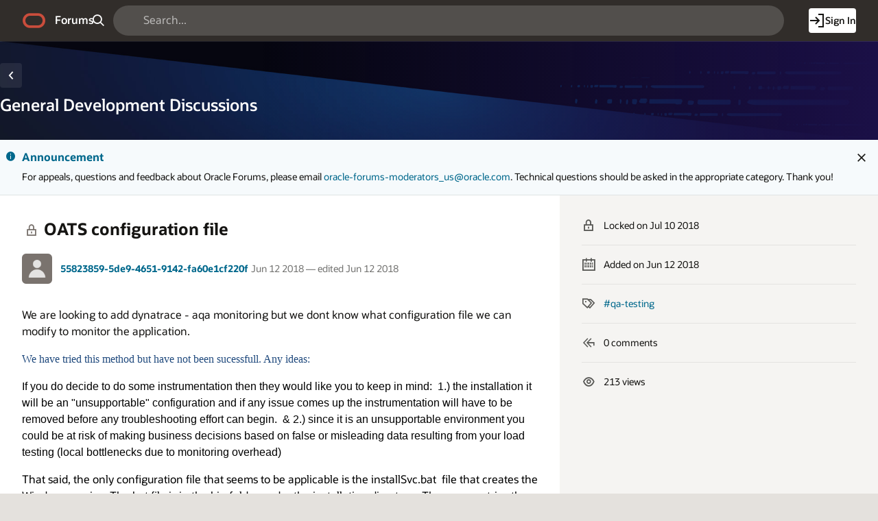

--- FILE ---
content_type: application/x-javascript
request_url: https://static.oracle.com/cdn/apex/rw/theme/24.1/24.1.3.0/js/Redwood.min.js?v=24.2.11
body_size: 22770
content:
var apex;(apex||={}).redwood=(()=>{var ne=Object.defineProperty;var rt=Object.getOwnPropertyDescriptor;var lt=Object.getOwnPropertyNames;var dt=Object.prototype.hasOwnProperty;var ct=(o,e)=>{for(var t in e)ne(o,t,{get:e[t],enumerable:!0})},_t=(o,e,t,s)=>{if(e&&typeof e=="object"||typeof e=="function")for(let i of lt(e))!dt.call(o,i)&&i!==t&&ne(o,i,{get:()=>e[i],enumerable:!(s=rt(e,i))||s.enumerable});return o};var ut=o=>_t(ne({},"__esModule",{value:!0}),o);var $t={};ct($t,{dialog:()=>ae,util:()=>Bt,version:()=>ot});var pt=(o,e)=>{new MutationObserver(s=>{for(let i of s)e(i)}).observe(o,{attributes:!0,attributeFilter:["class"]})},ht=(o,e)=>{new MutationObserver(s=>{for(let i of s)if(i.type==="childList"&&i.addedNodes.length){e(i);break}}).observe(o,{childList:!0,subtree:!0})},Et=(o,e,t={})=>{let s={childList:!0,characterData:!0};new MutationObserver(a=>{for(let n of a){e(n);break}}).observe(o,{...s,...t})},ft=(o,e,t={},s=!1)=>{let i={root:null,threshold:1},a=new IntersectionObserver(n=>{s&&a.unobserve(o),e(n)},{...i,...t});a.observe(o)},Tt=(o,e)=>{new ResizeObserver(e).observe(o)},L={classChange:pt,childAdded:ht,contentChange:Et,visible:ft,resize:Tt};var h={askOracleCollapsed:"redwoodAskOracleCollapsed",askOracleExpanded:"redwoodAskOracleExpanded",askOracleSearchCleared:"redwoodAskOracleSearchCleared",cardsLoaded:"redwoodCardsLoaded",collapsibleCollapsed:"redwoodCollapsibleCollapsed",collapsibleExpanded:"redwoodCollapsibleExpanded",dismissed:"redwoodDismissed",foldoutPanelContentChange:"redwoodFoldoutPanelContentChange",foldoutPanelResize:"redwoodFoldoutPanelResize",foldoutPanelVisible:"redwoodFoldoutPanelVisible",navigationLoaded:"redwoodNavigationLoaded",passwordHide:"redwoodPasswordHide",passwordShow:"redwoodPasswordShow",productMapItemCollapsed:"redwoodProductMapItemCollapsed",productMapItemExpanded:"redwoodProductMapItemExpanded",sidenavCollapsed:"redwoodSidenavCollapsed",sidenavExpanded:"redwoodSidenavExpanded",viewMoreClicked:"redwoodViewMoreClicked",valueChanged:"redwoodValueChanged",windowClassChange:"redwoodWindowClassChange",windowResize:"redwoodWindowResize"},f=(o,e,t)=>(apex.debug.log("apex.redwood.event.trigger",{element:o,eventName:e}),apex.event.trigger(o,e,t)),_=(o,e,t)=>{apex.debug.log("apex.redwood.event.on",{element:o,eventName:e}),$(o).on(e,(s,i)=>{apex.debug.log("apex.redwood.event.on triggerred",{element:o,eventName:e}),t(s,i)})};_(window,"resize",()=>{f(window,h.windowResize)});L.classChange(document.documentElement,()=>{f(window,h.windowClassChange)});var K=o=>new Promise(e=>{let t=apex.da.gEventList,s=()=>{let i=t.find(n=>n.triggeringButtonId&&n.triggeringButtonId===o.id),a=[];return i&&i.actionList.forEach(n=>{let r=n.javascriptFunction.toString();r=r.replace("function(){","return "),r=r.substring(0,r.indexOf(" }"));let c=new Function(r.replace("apex.redwood.actionMenu.init","(function(){ return arguments.length > 1 && arguments[ 1 ].items ? arguments[ 1 ].items : []; })"));a=[...a,...c()]}),a};t.length<=0?_(window,"apexreadyend",()=>{t=apex.da.gEventList,e(s())}):e(s())}),q=(o,e)=>getComputedStyle(o).getPropertyValue(e),D=(o,e)=>{let t=q(o,e);return parseFloat(t)};function j(o,e){let s=q(o,e).match(/([-+]?\d*\.?\d+)([a-z%]+)?/),i=parseFloat(s[1]),a=s[2],n;switch(a){case"rem":{let r=D(document.documentElement,"font-size");n=i*r;break}case"em":{let r=D(o.parentElement,"font-size");n=i*r;break}case"px":{n=i;break}case"pt":{n=i*96/72;break}case"vw":{n=i*window.innerWidth/100;break}case"vh":{n=i*window.innerHeight/100;break}default:return apex.debug.error(`Unsupported unit '${a}' for CSS property '${e}'`),null}return n}function Oe(){_(window,"apexreadyend",()=>{let o=[],e=[],t=apex.regions;Object.keys(t).forEach(i=>{let a=t[i];if(typeof a.type<"u")if(a.type==="InteractiveReport"){let n=a.element[0].querySelector(".js-stickyTableHeader")?.firstElementChild;n&&o.push(n)}else a.type==="InteractiveGrid"&&e.push(a)}),_(document,`${h.sidenavCollapsed} ${h.sidenavExpanded}`,()=>{o.forEach(i=>{f(i,"forceresize")}),e.forEach(i=>{i.element.find(".a-GV-hdr.a-GV-hdr--fixed.js-stickyWidget-toggle").stickyWidget("refresh")})})})}function ye(){let o=document.querySelectorAll("div[class*=js-headingLevel]"),e=t=>{let s=[...t.classList].find(n=>n.includes("js-headingLevel")),a={"js-headingLevel-2":"h2","js-headingLevel-3":"h3","js-headingLevel-4":"h4","js-headingLevel-5":"h5","js-headingLevel-6":"h6"}[s];return a||"h1"};for(let t=0;t<o.length;t++){let s=o[t],i=s.querySelector("[data-apex-heading]"),a=i||s.querySelector("[id*=_heading]"),n=e(s);if(a){let r=a.innerHTML,c=document.createElement(n);if(c.innerHTML=r,a.hasAttributes()){let d=a.attributes;for(let E=d.length-1;E>=0;E--)c.setAttribute(d[E].name,d[E].value)}a.replaceWith(c)}}}var De=o=>{if(o){let e=document.getElementById(o.replace("#",""));if(e){let t=()=>{let i=document.querySelector("header.rw-GlobalHeader");return i?$(i).outerHeight()+10:0},s=$(e).offset().top-t();$("html, body",apex.gPageContext$).animate({scrollTop:s})}}},I=(o,e)=>apex.lang.hasMessage(o)?apex.lang.getMessage(o):e,Be=()=>{let o=document.querySelectorAll(".rw-PageHeader-regionImage.rw-Avatar.rw-Avatar--image[data-bg-image]");for(let e of o){let{dataset:{bgImage:t}}=e;t&&(e.removeAttribute("data-bg-image"),e.classList.add("has-image"),document.documentElement.style.setProperty("--rw-page-header-avatar-image",`url(${t})`))}};var u={expanded:"aria-expanded",hidden:"aria-hidden",label:"aria-label",haspopup:"aria-haspopup"},C={tabindex:"tabindex",role:"role"},g={xs:D(document.documentElement,"--js-mq-xs"),sm:D(document.documentElement,"--js-mq-sm"),md:D(document.documentElement,"--js-mq-md"),lg:D(document.documentElement,"--js-mq-lg"),xl:D(document.documentElement,"--js-mq-xl"),xxl:D(document.documentElement,"--js-mq-xxl")},l={has_loaded:"has-loaded",hidden:"u-hidden",is_active:"is-active",is_collapsed:"is-collapsed",is_complete:"is-complete",is_in_progress:"is-in-progress",is_current:"is-current",is_disabled:"is-disabled",is_errorState:"is-errorState",is_expanded:"is-expanded",is_focused:"is-focused",is_hidden:"is-hidden",is_loading:"is-loading",is_opened:"is-opened",is_overflow:"is-overflow",is_required:"is-required"},$e=window.matchMedia("(prefers-reduced-motion: reduce)")===!0||window.matchMedia("(prefers-reduced-motion: reduce)").matches===!0,Ht=D(document.documentElement,"font-size");var y='a, button, input, textarea, select, details, [tabindex]:not([tabindex="-1"])',mt={class:{tabBarControls:"rw-TabBar-controls"}},oe=class{constructor(e,t,s){this.elements=Array.from(e),this.navigationType=t,this.globalIndex=0,this.itemClassName=s,this.elementHierarchy=this.#e(this.elements),this.currentlyFocusedIndex=0,this.configuration=0,this.#p(),t==="side-to-side"?this.#a():t==="carousel"&&this.#i()}#e(e){let t={},s=new Set;return e.forEach(i=>{if(!s.has(i)){let a=this.#s(i,null,s,t);t[a.indexGlobal]=a}}),t}#s(e,t,s,i){s.add(e);let a={indexGlobal:this.globalIndex++,parentIndex:t,ownElement:e,childrens:[]};return Array.from(e.querySelectorAll(this.itemClassName)).forEach(r=>{if(!s.has(r)){let c=this.#s(r,a.indexGlobal,s,i);a.childrens.push(c.indexGlobal),i[c.indexGlobal]=c}}),a}#t(){return this.elements.some(e=>e.contains(document.activeElement))}#i(){this.#l(),document.addEventListener("keydown",e=>{this.#t()&&(e.key==="ArrowDown"?(e.preventDefault(),this.#n()):e.key==="ArrowUp"?(e.preventDefault(),this.#c()):e.key==="ArrowRight"?(e.preventDefault(),this.#d()):e.key==="ArrowLeft"&&(e.preventDefault(),this.#u()))})}#a(){this.#l(),document.addEventListener("keydown",e=>{this.#t()&&(e.key==="ArrowDown"?(e.preventDefault(),this.#n(!0)):e.key==="ArrowUp"?(e.preventDefault(),this.#c(!0)):e.key==="ArrowRight"?(e.preventDefault(),this.#d()):e.key==="ArrowLeft"&&(e.preventDefault(),this.#u()))})}#n(e=!1){let t=Object.keys(this.elementHierarchy),i=this.elements[this.currentlyFocusedIndex].querySelector(y),a=0;if(i&&i.getAttribute(u.expanded)==="false"&&i.getAttribute(u.haspopup)==="true"){let n=this.elementHierarchy[this.currentlyFocusedIndex].indexGlobal,r=t.map(Number).sort((d,E)=>E-d);for(let d of r)if(this.elementHierarchy[d]&&this.elementHierarchy[d].parentIndex===n){a=this.elementHierarchy[d];break}let c=this.#r(a.indexGlobal+1,t,e);c!==null&&(this.#o(this.elements[c]),this.currentlyFocusedIndex=c)}else{let n=this.#r(this.currentlyFocusedIndex+1,t,e);n!==null&&(this.#o(this.elements[n]),this.currentlyFocusedIndex=n)}}#r(e,t,s=!1){for(let i=e;i<t.length;i++){let a=Number(t[i]);if(this.elements[a].querySelector(y)&&this.elementHierarchy[a].ownElement)return a}return s?null:0}#c(e=!1){let t=Object.keys(this.elementHierarchy),s=this.#_(this.currentlyFocusedIndex-1,t,e),a=this.elementHierarchy[s].parentIndex,n=this.elements[a];if(n){let r=n.querySelector(y);r.getAttribute(u.haspopup)==="true"&&r.getAttribute(u.expanded)==="false"?(this.#o(this.elements[a]),this.currentlyFocusedIndex=a):(this.#o(this.elements[s]),this.currentlyFocusedIndex=s)}else this.#o(this.elements[s]),this.currentlyFocusedIndex=s}#_(e,t,s=!1){for(let i=e;i>=0;i--){let a=Number(t[i]);if(this.elements[a].querySelector(y)&&this.elementHierarchy[a].ownElement)return a}if(!s)for(let i=t.length-1;i>=0;i--){let a=Number(t[i]);if(this.elements[a].querySelector(y)&&this.elementHierarchy[a].ownElement)return a}return 0}#u(){let t=this.elements[this.currentlyFocusedIndex].querySelector(y);t&&t.getAttribute(u.haspopup)==="true"&&t.getAttribute(u.expanded)==="true"&&t.setAttribute(u.expanded,"false")}#d(){let t=this.elements[this.currentlyFocusedIndex].querySelector(y);t&&t.getAttribute(u.haspopup)==="true"&&t.getAttribute(u.expanded)==="false"&&t.setAttribute(u.expanded,"true")}#p(){document.querySelectorAll(`.${mt.class.tabBarControls}`).forEach(t=>{t.addEventListener("click",this.#h.bind(this))})}#h(e){e.preventDefault();let t=e.target.closest(this.itemClassName),s=this.elements.indexOf(t),i=t.querySelector(y);i.getAttribute(u.haspopup)==="true"&&i.getAttribute(u.expanded)==="true"?i.setAttribute(u.expanded,"false"):i.getAttribute(u.haspopup)==="true"&&i.getAttribute(u.expanded)==="false"&&i.setAttribute(u.expanded,"true"),this.#o(t),this.currentlyFocusedIndex=s}#l(){this.elements.forEach((e,t)=>{let s=e.querySelector(y);s&&(s.setAttribute(C.tabindex,t===0?0:-1),t===0&&(s.focus(),this.prevFocusableElement=s))}),this.configuration=this.#E()}#o(e){this.prevFocusableElement&&this.prevFocusableElement.setAttribute(C.tabindex,"-1");let t=e.querySelector(y);t&&(t.setAttribute(C.tabindex,"0"),t.focus(),this.prevFocusableElement=t),this.configuration=this.#E()}#E(){let e=[];return this.elements.forEach(t=>{let s=t.querySelector(y);s&&e.push({element:t,tabindex:s.getAttribute(C.tabindex)})}),e}turnOffConfiguration(){this.elements.forEach(e=>{let t=e.querySelector(y);t&&t.setAttribute(C.tabindex,"-1")})}turnOnConfiguration(){this.configuration.forEach(e=>{let{element:t,tabindex:s}=e,i=t.querySelector(y);i&&i.setAttribute(C.tabindex,s)}),this.prevFocusableElement&&this.prevFocusableElement.focus()}},G=oe;var p={class:{ask_oracle:"rw-AO",ask_oracle_container:"rw-AO-Container",ask_oracle_pagination:"rw-AO-Pagination",ask_oracle_pagination_item:"rw-AO-Pagination-item",ask_oracle_panel:"rw-AO-Panel",ask_oracle_panels:"rw-AO-Panels",ask_oracle_panel_unselected:"rw-AO-Panel--unselected",ask_oracle_popup:"rw-AO-Popup",ask_oracle_body:"rw-AO-Body",ask_oracle_button:"rw-AO-Button",ask_oracle_button_open:"rw-AO-Button--open",ask_oracle_button_close:"rw-AO-Button--close",ask_oracle_search:"rw-AO-Search",ask_oracle_search_bar:"rw-AO-Search-bar",ask_oracle_search_clear:"rw-AO-Search-clear",ask_oracle_search_input:"rw-AO-Search-input",ask_oracle_suggestions:"rw-AO-Suggestions",ask_oracle_suggestion_item:"rw-AO-SuggestionItem",ask_oracle_suggestion_item_title:"rw-AO-SuggestionItem-title",ask_oracle_product_map:"rw-AO-ProductMap",ask_oracle_product_map_item:"rw-AO-ProductMapItem",ask_oracle_product_map_item_header_title:"rw-AO-ProductMapItem--headerTile",ask_oracle_product_map_item_link:"rw-AO-ProductMapItem-link",ask_oracle_product_map_list_primary:"rw-AO-ProductMapList--primary",ask_oracle_product_map_list_secondary:"rw-AO-ProductMapList--secondary",ask_oracle_notification_item:"rw-AO-NotificationItem",ask_oracle_notifications:"rw-AO-Notifications",ask_oracle_suggestions_list:"rw-AO-SuggestionsList",ask_oracle_suggestions_list_results:"rw-AO-SuggestionsList--results",ask_oracle_suggestions_report:"rw-AO-SuggestionsList--report",has_notifications:"has-notifications",has_product_map:"has-product-map",has_suggestions:"has-suggestions",icon_notifications:"oj-ux-ico-notification",icon_product_map:"oj-ux-ico-layout-mosaic",icon_suggestions:"oj-ux-ico-list",keyboard_nav:"ui-a-keyboard-nav",no_scroll:"apex-no-scroll",product_map_list_item_is_expanded:"productMapListItem--is-expanded",rw_button:"rw-Button"}},N={notifications:"notifications",suggestions:"suggestions",productMap:"productMap"},ee=class{constructor(e,t,s){this.aoButton=t,this.searchInput=s,this.suggestionsList=e.querySelector(`.${p.class.ask_oracle_suggestions_list}`),_(this.searchInput,"input",()=>{this.search(this.searchInput.value)})}enableTransition(){this.suggestionsList.classList.remove(p.class.ask_oracle_suggestions_list_results)}disableTransition(){this.suggestionsList.classList.contains(p.class.ask_oracle_suggestions_list_results)||this.suggestionsList.classList.add(p.class.ask_oracle_suggestions_list_results)}},re=class extends ee{constructor(e,t,s){super(e,t,s),this.suggestions=[];for(let i of this.suggestionsList.children){let a={li:i,text:i.textContent.trim(),show:function(){this.li.classList.remove(l.hidden)},hide:function(){this.li.classList.contains(l.hidden)||this.li.classList.add(l.hidden)}};this.suggestions.push(a)}}search(e=""){if(e==="")this.#e();else{let t=new RegExp(`(${e})`,"i");this.suggestions.forEach(s=>{t.test(s.text)?s.show():s.hide()})}}#e(){this.suggestions.forEach(e=>{e.show()})}},le=class extends ee{constructor(e,t,s,i){super(e,t,s),this.classicReport=i,this.hiddenSearchInput=i.element[0].querySelector('input[type="hidden"][id]'),this.hiddenSearchInput&&this.search("")}search(e){this.hiddenSearchInput.value=e,this.classicReport.refresh()}},de=class{constructor(e,t,s){this.productMapItem=e,this.primaryProductMapList=t,this.secondaryProductMapList=s,this.link=e.querySelector(`.${p.class.ask_oracle_product_map_item_link}`),this.backButton=this.secondaryProductMapList.querySelector(`.${p.class.ask_oracle_product_map_item_header_title} .${p.class.rw_button}`),_(this.link,"click",this.#e.bind(this)),_(this.backButton,"click",this.#s.bind(this))}#e(){this.productMapItem.classList.contains(l.is_expanded)||this.productMapItem.classList.add(l.is_expanded),this.primaryProductMapList.classList.contains(p.class.product_map_list_item_is_expanded)||this.primaryProductMapList.classList.add(p.class.product_map_list_item_is_expanded),this.secondaryProductMapList.classList.contains(l.is_expanded)||this.secondaryProductMapList.classList.add(l.is_expanded),this.backButton.focus(),this.link.setAttribute("tabindex",-1),f(this,h.productMapItemExpanded)}#s(){this.secondaryProductMapList.querySelectorAll(`.${p.class.ask_oracle_product_map_list_secondary}.${l.is_expanded} `).forEach(t=>{t.classList.remove(l.is_expanded)}),this.productMapItem.classList.remove(l.is_expanded),this.primaryProductMapList.classList.remove(p.class.product_map_list_item_is_expanded),this.secondaryProductMapList.classList.remove(l.is_expanded),this.link.removeAttribute("tabindex"),this.link.focus(),f(this,h.productMapItemCollapsed)}},ce=class{constructor(e){this.panel=e,this.primaryProductMapList=e.querySelector(`.${p.class.ask_oracle_product_map_list_primary}`),this.items=this.#e()}#e(){let e=[];for(let t of this.panel.querySelectorAll(`.${p.class.ask_oracle_product_map_item}`)){let s=t.querySelector(`.${p.class.ask_oracle_product_map_list_secondary}`);s&&e.push(new de(t,this.primaryProductMapList,s))}}},_e=class{constructor(e){this._searchInput=e.querySelector(`.${p.class.ask_oracle_search_input}`),this._searchClear=e.querySelector(`.${p.class.ask_oracle_search_clear}`),_(this._searchClear,"click",this.#e.bind(this))}#e(){this._searchInput.value!==""&&(this._searchInput.value="",this.input.focus(),f(this._searchInput,h.askOracleSearchCleared),f(this._searchInput,"input"))}get input(){return this._searchInput}},ue=class{constructor(e){if(this.container=e.querySelector(`.${p.class.ask_oracle_container}`),this.container){this.aoButton=this.container.querySelector(`button.${p.class.ask_oracle_button}`),this.popup=e.querySelector(`.${p.class.ask_oracle_popup}`),this.searchBar=new _e(this.popup.querySelector(`.${p.class.ask_oracle_search_bar}`)),this.hidden=!0,this.#e();let t=document.querySelectorAll(`.${p.class.ask_oracle_suggestion_item}`);new G(t,"carousel",`.${p.class.ask_oracle_suggestion_item}`);let s=document.querySelectorAll(`.${p.class.ask_oracle_notification_item}`);new G(s,"carousel",`.${p.class.ask_oracle_notification_item}`);let i=e.querySelector(`.${p.class.ask_oracle_panels}`),a=i.querySelector(`.${p.class.ask_oracle_suggestions}`);if(a&&a.childNodes.length){i.classList.add(p.class.has_suggestions);let d=a.querySelector(`.${p.class.ask_oracle_suggestions_report}`),E=d&&d.dataset.regionId?apex.region(d.dataset.regionId):void 0;E&&E.type==="ClassicReport"?this.suggestionsPanel=new le(a,this.aoButton,this.searchBar.input,E):this.suggestionsPanel=new re(a,this.aoButton,this.searchBar.input),this.#s(a),this.#t(N.suggestions,a,p.class.icon_suggestions,I("RW_AO_SUGGESTIONS_LIST","Suggestions List"))}let n=i.querySelector(`.${p.class.ask_oracle_product_map}`);n&&n.childNodes.length&&(i.classList.add(p.class.has_product_map),this.#s(n),this.#t(N.productMap,n,p.class.icon_product_map,I("RW_AO_PRODUCT_MAP","Product Map")),this.productMapPanel=new ce(n));let r=i.querySelector(`.${p.class.ask_oracle_notifications}`);r&&r.childNodes.length&&(i.classList.add(p.class.has_notifications),this.aoButton.dataset.badgeCount=r.querySelectorAll(`.${p.class.ask_oracle_notification_item}`).length,this.#s(r),this.#t(N.notifications,r,p.class.icon_notifications,I("RW_AO_NOTIFICATIONS_LIST","Notifications List"))),this.pagination&&(this.#i(),_(window,"resize",()=>{this.#i()})),_(this.aoButton,"click",()=>{this.hidden=!this.hidden,this.hidden?(this.suggestionsPanel&&this.suggestionsPanel.enableTransition(),f(this,h.askOracleCollapsed)):f(this,h.askOracleExpanded)}),_(this.aoButton,"keydown",d=>{!this.hidden&&(d.key==="Escape"||d.key==="Enter")&&(d.preventDefault(),this.hidden=!0,this.suggestionsPanel&&this.suggestionsPanel.enableTransition(),f(this,h.askOracleCollapsed))}),_(this.popup,"keydown",d=>{d.key==="Escape"&&(d.preventDefault(),this.aoButton.focus())}),L.contentChange(this.popup,d=>{d.attributeName==="class"&&!this.hidden&&setTimeout(()=>{this.searchBar.input.focus()},50)},{attributes:!0,attributeFilter:["style","class"]}),this.suggestionsPanel&&_(this.suggestionsPanel.suggestionsList,"animationend",()=>{this.hidden||this.suggestionsPanel.disableTransition()});let c=navigator.userAgentData?.platform??navigator.userAgent;if(c){let d=/mac/i.test(c)?"metaKey":"ctrlKey",E=()=>{this.hidden=!this.hidden,f(this,h.askOracleExpanded)},A={};_(window,"keydown",P=>{if(A[P.key]=!0,this.hidden){let O=document.activeElement,{nodeName:S}=O,b=S.includes("TEXTAREA")||S.includes("INPUT")&&O.type==="text",F=P.code==="Slash"&&P.key==="/",m=b?Object.keys(A).length>2:Object.keys(A).length>1;P[d]&&F&&b&&!m?(P.preventDefault(),E()):F&&!m&&!b&&E()}}),_(window,"keyup",()=>{A={}})}}}#e(){let e=this.popup.querySelector(`.${p.class.ask_oracle_body}`),t=document.createElement("div");t.classList.add(p.class.ask_oracle_pagination),t.hide=function(){this.isHidden()||this.classList.add(l.hidden)},t.show=function(){this.classList.remove(l.hidden)},t.isHidden=function(){return this.classList.contains(l.hidden)},e.appendChild(t),this.pagination={pages:{},currentPage:void 0,element:t,length:0}}#s(e){e.select=function(){this.classList.remove(p.class.ask_oracle_panel_unselected)},e.unselect=function(){this.classList.add(p.class.ask_oracle_panel_unselected)},Object.defineProperty(e,"isSelected",{get(){return!this.classList.contains(p.class.ask_oracle_panel_unselected)}})}#t(e,t,s,i){let a={panel:t},n=document.createElement("button");n.classList.add(p.class.ask_oracle_pagination_item,s),n.setAttribute(C.role,"button"),n.setAttribute(u.label,i),n.setAttribute("title",i),n.activate=function(){this.isActive()||this.classList.add(l.is_active)},n.isActive=function(){return this.classList.contains(l.is_active)},n.deactivate=function(){this.classList.remove(l.is_active)},n.hide=function(){this.classList.contains(l.hidden)||(this.classList.add(l.hidden),this.hidden=!0)},n.show=function(){this.classList.remove(l.hidden),this.hidden=!1},n.dataset.page=e,_(n,"click",r=>{r.preventDefault();let c=r.target.dataset.page,d=this.pagination.pages[c];typeof d<"u"&&d.panel!==this.pagination.currentPage.panel&&(this.pagination.currentPage.unselect(),d.select(),this.pagination.currentPage=d)}),a.select=function(){this.panel.select(),this.button.activate()},a.unselect=function(){this.panel.unselect(),this.button.deactivate()},a.button=n,this.pagination.element.appendChild(n),this.pagination.pages[e]=a,a.unselect(),this.pagination.length===0&&(a.select(),this.pagination.currentPage=a),this.pagination.length=this.pagination.length+1}#i(){let e=Object.keys(this.pagination.pages);if(this.pagination.length<Object.keys(N).length)this.pagination.length>0?this.pagination.pages[N.productMap]||(document.body.clientWidth<g.md?(e.forEach(t=>{this.pagination.pages[t].unselect()}),this.pagination.currentPage.select(),this.pagination.element.show()):(e.forEach(t=>{this.pagination.pages[t].panel.select()}),this.pagination.element.hide())):this.pagination.element.hide();else{let t=this.pagination.pages[N.notifications].button;this.pagination.element.isHidden()&&this.pagination.element.show(),document.body.clientWidth<g.md?(t.show(),e.forEach(s=>{this.pagination.pages[s].unselect()}),this.pagination.currentPage.select()):(e.forEach(s=>{this.pagination.pages[s].unselect()}),this.pagination.currentPage.panel===this.pagination.pages[N.notifications].panel&&(this.pagination.currentPage=this.pagination.pages[N.suggestions]),this.pagination.currentPage.select(),t.hide(),this.pagination.pages[N.notifications].panel.select())}}get hidden(){return this._hidden}set hidden(e){this._hidden!==e&&(this._hidden=e,this.popup.setAttribute(u.hidden,this._hidden),this.aoButton.setAttribute(u.expanded,!this._hidden),this._hidden?(this.container.classList.remove(l.is_active),this.aoButton.title=I("RW_AO_OPEN_ASK_ORACLE","Open"),this.aoButton.classList.remove(p.class.ask_oracle_button_close),this.aoButton.classList.add(p.class.ask_oracle_button_open),this.popup.classList.contains(l.is_hidden)||this.popup.classList.add(l.is_hidden),document.body.classList.remove(p.class.no_scroll)):(this.container.classList.add(l.is_active),this.aoButton.title=I("RW_AO_CLOSE_ASK_ORACLE","Close"),this.aoButton.classList.remove(p.class.ask_oracle_button_open),this.aoButton.classList.add(p.class.ask_oracle_button_close),this.popup.classList.remove(l.is_hidden),document.body.classList.contains(p.class.no_scroll)||document.body.classList.add(p.class.no_scroll)))}},Ne=()=>{_(window,"apexreadyend",()=>{let o=document.querySelectorAll(`.${p.class.ask_oracle}`);for(let e of o)new ue(e)})};var At={class:{tmv_cards:"a-TMV--cards"}},Lt=[{regionClass:"rw-CardsRegion--metric",beforeTemplate:{name:"REDWOOD_CARD_TEMPLATE_METRIC_BEFORE",args:[{name:"COMPONENT_CLASSES",escape:"ATTR"}],template:'<div class="rw-MetricCards #CARD_LAYOUT# #COMPONENT_CLASSES#">'},recordTemplate:{name:"REDWOOD_CARD_TEMPLATE_METRIC",template:`
  <div class="rw-MetricCard &APEX$ROW_STATE_CLASSES. #CARD_CLASSES# {if APEX$FULL_ACTION_EXISTS/} has-actions--full{endif/}" id="card_&APEX$ROW_ID._row_&APEX$ROW_INDEX.">
    {if ?APEX$FULL_CARD_LINK/}<a class="rw-Card-fullLink" href="#APEX$FULL_CARD_LINK#" #APEX$FULL_CARD_LINK_ATTR# aria-labelledby="card_&APEX$ROW_ID._title_&APEX$ROW_INDEX. card_&APEX$ROW_ID._subtitle_&APEX$ROW_INDEX."></a>{endif/}
    {if ?BADGE/}<div class="rw-Card-badge"><span class="rw-Badge #BADGE_CLASSES#" data-rw-badge data-rw-badge-id="&APEX$ROW_INDEX._badge" {if ?BADGE_TITLE_ATTR/}title="#BADGE_TITLE_ATTR#"{endif/}>#BADGE_LABEL##BADGE#</span></div>{endif/}
    {if ?TITLE_HTML_EXPR/}<div class="rw-Card-title rw-Typography-body-md #TITLE_CLASSES#" id="card_&APEX$ROW_ID._title_&APEX$ROW_INDEX.">{if ?APEX$TITLE_LINK/}<a href="#APEX$TITLE_LINK#" #APEX$TITLE_LINK_ATTR#>{endif/}#TITLE_HTML_EXPR#{if ?APEX$TITLE_LINK/}</a>{endif/}</div>{endif/}
    {if ?TITLE/}{if !?TITLE_HTML_EXPR/}<div class="rw-Card-title rw-Typography-body-md #TITLE_CLASSES#" id="card_&APEX$ROW_ID._title_&APEX$ROW_INDEX.">{if ?APEX$TITLE_LINK/}<a href="#APEX$TITLE_LINK#" #APEX$TITLE_LINK_ATTR#>{endif/}#TITLE#{if ?APEX$TITLE_LINK/}</a>{endif/}</div>{endif/}{endif/}
    {if ?SUB_TITLE_HTML_EXPR/}<div class="rw-Card-metric rw-Typography-heading-xs #SUB_TITLE_CLASSES#" id="card_&APEX$ROW_ID._subtitle_&APEX$ROW_INDEX.">{if ?APEX$SUB_TITLE_LINK/}<a href="#APEX$SUB_TITLE_LINK#" #APEX$SUB_TITLE_LINK_ATTR#>{endif/}#SUB_TITLE_HTML_EXPR#{if ?APEX$SUB_TITLE_LINK/}</a>{endif/}</div>{endif/}
    {if ?SUB_TITLE/}{if !?SUB_TITLE_HTML_EXPR/}<div class="rw-Card-metric rw-Typography-heading-xs #SUB_TITLE_CLASSES#" id="card_&APEX$ROW_ID._subtitle_&APEX$ROW_INDEX.">{if ?APEX$SUB_TITLE_LINK/}<a href="#APEX$SUB_TITLE_LINK#" #APEX$SUB_TITLE_LINK_ATTR#>{endif/}#SUB_TITLE#{if ?APEX$SUB_TITLE_LINK/}</a>{endif/}</div>{endif/}{endif/}
    {if ?PRIMARY_BODY_HTML_EXPR/}<div class="rw-Card-meta rw-Typography-body-md #PRIMARY_BODY_CLASSES#">#PRIMARY_BODY_HTML_EXPR#</div>{endif/}
    {if ?PRIMARY_BODY/}{if !?PRIMARY_BODY_HTML_EXPR/}<div class="rw-Card-meta rw-Typography-body-md #PRIMARY_BODY_CLASSES#">#PRIMARY_BODY#</div>{endif/}{endif/}
    {if ?SECONDARY_BODY_HTML_EXPR/}<div class="rw-Card-description rw-Typography-body-sm #SECONDARY_BODY_CLASSES#">#SECONDARY_BODY_HTML_EXPR#</div>{endif/}
    {if ?SECONDARY_BODY/}{if !?SECONDARY_BODY_HTML_EXPR/}<div class="rw-Card-description rw-Typography-body-sm #SECONDARY_BODY_CLASSES#">#SECONDARY_BODY#</div>{endif/}{endif/}
  </div>
      `},afterTemplate:{name:"REDWOOD_CARD_TEMPLATE_METRIC_AFTER",template:"</div>"}},{regionClass:"rw-CardsRegion--scoreboardMetric",beforeTemplate:{name:"REDWOOD_CARD_TEMPLATE_SCOREBOARDMETRIC_BEFORE",args:[{name:"COMPONENT_CLASSES",escape:"ATTR"}],template:'<div class="rw-ScoreboardMetricCards #CARD_LAYOUT# #COMPONENT_CLASSES#">'},recordTemplate:{name:"REDWOOD_CARD_TEMPLATE_SCOREBOARDMETRIC",template:`
  <div class="rw-ScoreboardMetricCard &APEX$ROW_STATE_CLASSES. #CARD_CLASSES# {if APEX$FULL_ACTION_EXISTS/} has-actions--full{endif/}" id="card_&APEX$ROW_ID._row_&APEX$ROW_INDEX.">
    {if ?APEX$FULL_CARD_LINK/}<a class="rw-Card-fullLink" href="#APEX$FULL_CARD_LINK#" #APEX$FULL_CARD_LINK_ATTR# aria-labelledby="card_&APEX$ROW_ID._title_&APEX$ROW_INDEX. card_&APEX$ROW_ID._subtitle_&APEX$ROW_INDEX."></a>{endif/}
    <div class="rw-ScoreboardMetricCard-header">
      {if ?TITLE_HTML_EXPR/}<div class="rw-ScoreboardMetricCard-title rw-Typography-body-md u-truncate #TITLE_CLASSES#" id="card_&APEX$ROW_ID._title_&APEX$ROW_INDEX.">{if ?APEX$TITLE_LINK/}<a href="#APEX$TITLE_LINK#" #APEX$TITLE_LINK_ATTR#>{endif/}#TITLE_HTML_EXPR#{if ?APEX$TITLE_LINK/}</a>{endif/}</div>{endif/}
      {if ?TITLE/}{if !?TITLE_HTML_EXPR/}<div class="rw-ScoreboardMetricCard-title rw-Typography-body-md u-truncate #TITLE_CLASSES#" id="card_&APEX$ROW_ID._title_&APEX$ROW_INDEX.">{if ?APEX$TITLE_LINK/}<a href="#APEX$TITLE_LINK#" #APEX$TITLE_LINK_ATTR#>{endif/}#TITLE#{if ?APEX$TITLE_LINK/}</a>{endif/}</div>{endif/}{endif/}
      {if ?BADGE/}<div class="rw-ScoreboardMetricCard-badge"><span class="rw-Badge rw-Badge--sm #BADGE_CLASSES#" data-rw-badge data-rw-badge-id="&APEX$ROW_INDEX._badge" {if ?BADGE_TITLE_ATTR/}title="#BADGE_TITLE_ATTR#"{endif/}>#BADGE_LABEL##BADGE#</span></div>{endif/}
    </div>
    <div class="rw-ScoreboardMetricCard-body">
      <div class="rw-ScoreboardMetricCard-metricTrendContainer">
        <div class="rw-ScoreboardMetricCard-metricContainer">
          {if ?SUB_TITLE_HTML_EXPR/}<div class="rw-ScoreboardMetricCard-metric rw-Typography-body-md rw-Typography-bold u-truncate #SUB_TITLE_CLASSES#" id="card_&APEX$ROW_ID._subtitle_&APEX$ROW_INDEX.">{if ?APEX$SUB_TITLE_LINK/}<a href="#APEX$SUB_TITLE_LINK#" #APEX$SUB_TITLE_LINK_ATTR#>{endif/}#SUB_TITLE_HTML_EXPR#{if ?APEX$SUB_TITLE_LINK/}</a>{endif/}</div>{endif/}
          {if ?SUB_TITLE/}{if !?SUB_TITLE_HTML_EXPR/}<div class="rw-ScoreboardMetricCard-metric rw-Typography-body-md rw-Typography-bold u-truncate #SUB_TITLE_CLASSES#" id="card_&APEX$ROW_ID._subtitle_&APEX$ROW_INDEX.">{if ?APEX$SUB_TITLE_LINK/}<a href="#APEX$SUB_TITLE_LINK#" #APEX$SUB_TITLE_LINK_ATTR#>{endif/}#SUB_TITLE#{if ?APEX$SUB_TITLE_LINK/}</a>{endif/}</div>{endif/}{endif/}
        </div>
        {if ?PRIMARY_BODY_HTML_EXPR/}<div class="rw-ScoreboardMetricCard-chart rw-Typography-body-sm #PRIMARY_BODY_CLASSES#">#PRIMARY_BODY_HTML_EXPR#</div>{endif/}
        {if ?PRIMARY_BODY/}{if !?PRIMARY_BODY_HTML_EXPR/}<div class="rw-ScoreboardMetricCard-chart rw-Typography-body-sm #PRIMARY_BODY_CLASSES#">#PRIMARY_BODY#</div>{endif/}{endif/}
      </div>
      {if ?SECONDARY_BODY_HTML_EXPR/}<div class="rw-ScoreboardMetricCard-meta rw-SecondaryText rw-Typography-body-xs u-truncate #SECONDARY_BODY_CLASSES#">#SECONDARY_BODY_HTML_EXPR#</div>{endif/}
      {if ?SECONDARY_BODY/}{if !?SECONDARY_BODY_HTML_EXPR/}<div class="rw-ScoreboardMetricCard-meta rw-SecondaryText rw-Typography-body-xs u-truncate #SECONDARY_BODY_CLASSES#">#SECONDARY_BODY#</div>{endif/}{endif/}
    </div>
  </div>
      `},afterTemplate:{name:"REDWOOD_CARD_TEMPLATE_SCOREBOARDMETRIC_AFTER",template:"</div>"}},{regionClass:"rw-CardsRegion--object",beforeTemplate:{name:"REDWOOD_CARD_TEMPLATE_OBJECT_BEFORE",args:[{name:"COMPONENT_CLASSES",escape:"ATTR"}],template:'<div class="rw-ObjectCards #CARD_LAYOUT# #COMPONENT_CLASSES#">'},recordTemplate:{name:"REDWOOD_CARD_TEMPLATE_OBJECT",template:`
  <div class="rw-ObjectCard &APEX$ROW_STATE_CLASSES. #CARD_CLASSES# {if APEX$FULL_ACTION_EXISTS/} has-actions--full{endif/}" id="card_&APEX$ROW_ID._row_&APEX$ROW_INDEX.">
    {if ?APEX$FULL_CARD_LINK/}<a class="rw-Card-fullLink" href="#APEX$FULL_CARD_LINK#" #APEX$FULL_CARD_LINK_ATTR# aria-labelledby="card_&APEX$ROW_ID._title_&APEX$ROW_INDEX. card_&APEX$ROW_ID._subtitle_&APEX$ROW_INDEX."></a>{endif/}
    {if ?BADGE/}<div class="rw-Card-badge"><span class="rw-Badge rw-Badge--sm #BADGE_CLASSES#" data-rw-badge data-rw-badge-id="&APEX$ROW_INDEX._badge" {if ?BADGE_TITLE_ATTR/}title="#BADGE_TITLE_ATTR#"{endif/}>#BADGE_LABEL##BADGE#</span></div>{endif/}
    {if ?SECONDARY_BODY_HTML_EXPR/}<div class="rw-Card-overline #SECONDARY_BODY_CLASSES#">#SECONDARY_BODY_HTML_EXPR#</div>{endif/}
    {if ?SECONDARY_BODY/}{if !?SECONDARY_BODY_HTML_EXPR/}<div class="rw-Card-overline #SECONDARY_BODY_CLASSES#">#SECONDARY_BODY#</div>{endif/}{endif/}
    <div class="rw-Card-details">
      <div class="rw-Card-text">
        {if ?TITLE_HTML_EXPR/}<div class="rw-ObjectCard-primaryText rw-Typography-body-sm rw-Typography-bold #TITLE_CLASSES#" id="card_&APEX$ROW_ID._title_&APEX$ROW_INDEX.">{if ?APEX$TITLE_LINK/}<a href="#APEX$TITLE_LINK#" #APEX$TITLE_LINK_ATTR#>{endif/}#TITLE_HTML_EXPR#{if ?APEX$TITLE_LINK/}</a>{endif/}</div>{endif/}
        {if ?TITLE/}{if !?TITLE_HTML_EXPR/}<div class="rw-ObjectCard-primaryText rw-Typography-body-sm rw-Typography-bold #TITLE_CLASSES#" id="card_&APEX$ROW_ID._title_&APEX$ROW_INDEX.">{if ?APEX$TITLE_LINK/}<a href="#APEX$TITLE_LINK#" #APEX$TITLE_LINK_ATTR#>{endif/}#TITLE#{if ?APEX$TITLE_LINK/}</a>{endif/}</div>{endif/}{endif/}
        {if ?SUB_TITLE_HTML_EXPR/}<div class="rw-ObjectCard-secondaryText rw-Card-meta rw-Typography-body-sm #SUB_TITLE_CLASSES#" id="card_&APEX$ROW_ID._subtitle_&APEX$ROW_INDEX.">{if ?APEX$SUB_TITLE_LINK/}<a href="#APEX$SUB_TITLE_LINK#" #APEX$SUB_TITLE_LINK_ATTR#>{endif/}#SUB_TITLE_HTML_EXPR#{if ?APEX$SUB_TITLE_LINK/}</a>{endif/}</div>{endif/}
        {if ?SUB_TITLE/}{if !?SUB_TITLE_HTML_EXPR/}<div class="rw-ObjectCard-secondaryText rw-Card-meta rw-Typography-body-sm #SUB_TITLE_CLASSES#" id="card_&APEX$ROW_ID._subtitle_&APEX$ROW_INDEX.">{if ?APEX$SUB_TITLE_LINK/}<a href="#APEX$SUB_TITLE_LINK#" #APEX$SUB_TITLE_LINK_ATTR#>{endif/}#SUB_TITLE#{if ?APEX$SUB_TITLE_LINK/}</a>{endif/}</div>{endif/}{endif/}
      </div>
      {if ?MEDIA_HTML_EXPR/}<div class="rw-Card-visual"><div class="rw-Thumbnail #MEDIA_APPEARANCE# #MEDIA_SIZING# #MEDIA_CLASSES#">#MEDIA_HTML_EXPR#</div></div>{endif/}
      {if ?MEDIA/}<div class="rw-Card-visual"><div class="rw-Thumbnail #MEDIA_APPEARANCE# #MEDIA_SIZING# #MEDIA_CLASSES#"><img class="a-CardView-mediaImg" src="#MEDIA#" alt="#MEDIA_DESCRIPTION_ATTR#" /></div></div>{endif/}
    </div>
    <div class="rw-Card-footer">{if ?PRIMARY_BODY_HTML_EXPR/}<div class="rw-Card-value #PRIMARY_BODY_CLASSES#">#PRIMARY_BODY_HTML_EXPR#</div>{endif/}{if ?PRIMARY_BODY/}{if !?PRIMARY_BODY_HTML_EXPR/}<div class="rw-Card-value #PRIMARY_BODY_CLASSES#">#PRIMARY_BODY#</div>{endif/}{endif/}{if APEX$BUTTON_ACTION_EXISTS/}#REDWOOD_CARD_BUTTONS#{endif/}</div>
  </div>
      `},afterTemplate:{name:"REDWOOD_CARD_TEMPLATE_OBJECT_AFTER",template:"</div>"}},{regionClass:"rw-CardsRegion--miniOverview",beforeTemplate:{name:"REDWOOD_CARD_TEMPLATE_MINIOVERVIEW_BEFORE",args:[{name:"COMPONENT_CLASSES",escape:"ATTR"}],template:'<div class="rw-MiniOverviewCards #CARD_LAYOUT# #COMPONENT_CLASSES#">'},recordTemplate:{name:"REDWOOD_CARD_TEMPLATE_MINIOVERVIEW",template:`
  <div class="rw-MiniOverviewCard &APEX$ROW_STATE_CLASSES. #CARD_CLASSES# {if APEX$FULL_ACTION_EXISTS/} has-actions--full{endif/}" id="card_&APEX$ROW_ID._row_&APEX$ROW_INDEX.">
    {if ?APEX$FULL_CARD_LINK/}<a class="rw-Card-fullLink" href="#APEX$FULL_CARD_LINK#" #APEX$FULL_CARD_LINK_ATTR# aria-labelledby="card_&APEX$ROW_ID._title_&APEX$ROW_INDEX. card_&APEX$ROW_ID._subtitle_&APEX$ROW_INDEX."></a>{endif/}
    <div class="rw-Card-miniOverviewHeader">{if ?BADGE/}<div class="rw-Card-badge"><span class="rw-Badge #BADGE_CLASSES#" data-rw-badge data-rw-badge-id="&APEX$ROW_INDEX._badge" {if ?BADGE_TITLE_ATTR/}title="#BADGE_TITLE_ATTR#"{endif/}>#BADGE_LABEL##BADGE#</span></div>{endif/}{if ?SECONDARY_BODY_HTML_EXPR/}<div class="rw-Card-overline #SECONDARY_BODY_CLASSES#">#SECONDARY_BODY_HTML_EXPR#</div>{endif/}{if ?SECONDARY_BODY/}{if !?SECONDARY_BODY_HTML_EXPR/}<div class="rw-Card-overline #SECONDARY_BODY_CLASSES#">#SECONDARY_BODY#</div>{endif/}{endif/}</div>
    <div class="rw-Card-details">
      <div class="rw-Card-visual">{if ?ICON_INITIALS/}<span class="rw-Avatar #ICON_CLASSES#" aria-hidden="true" title="#ICON_DESCRIPTION_ATTR#">#ICON_INITIALS#</span>{elseif ?ICON_IMAGE/}<span class="rw-Avatar rw-Avatar--image #ICON_CLASSES#" aria-hidden="true" style="background-image: url(#ICON_IMAGE#)" title="#ICON_DESCRIPTION_ATTR#"></span>{elseif ?ICON_CLASSES/}<span class="rw-Avatar #ICON_CLASSES#" aria-hidden="true" title="#ICON_DESCRIPTION_ATTR#"></span>{endif/}</div>
      <div class="rw-Card-text">
        {if ?TITLE_HTML_EXPR/}<div class="rw-MiniOverviewCard-primaryText rw-Typography-body-lg rw-Typography-bold #TITLE_CLASSES#" id="card_&APEX$ROW_ID._title_&APEX$ROW_INDEX.">{if ?APEX$TITLE_LINK/}<a href="#APEX$TITLE_LINK#" #APEX$TITLE_LINK_ATTR#>{endif/}#TITLE_HTML_EXPR#{if ?APEX$TITLE_LINK/}</a>{endif/}</div>{endif/}
        {if ?TITLE/}{if !?TITLE_HTML_EXPR/}<div class="rw-MiniOverviewCard-primaryText rw-Typography-body-lg rw-Typography-bold #TITLE_CLASSES#" id="card_&APEX$ROW_ID._title_&APEX$ROW_INDEX.">{if ?APEX$TITLE_LINK/}<a href="#APEX$TITLE_LINK#" #APEX$TITLE_LINK_ATTR#>{endif/}#TITLE#{if ?APEX$TITLE_LINK/}</a>{endif/}</div>{endif/}{endif/}
        {if ?SUB_TITLE_HTML_EXPR/}<div class="rw-MiniOverviewCard-secondaryText rw-Typography-body-md #SUB_TITLE_CLASSES#" id="card_&APEX$ROW_ID._subtitle_&APEX$ROW_INDEX.">{if ?APEX$SUB_TITLE_LINK/}<a href="#APEX$SUB_TITLE_LINK#" #APEX$SUB_TITLE_LINK_ATTR#>{endif/}#SUB_TITLE_HTML_EXPR#{if ?APEX$SUB_TITLE_LINK/}</a>{endif/}</div>{endif/}
        {if ?SUB_TITLE/}{if !?SUB_TITLE_HTML_EXPR/}<div class="rw-MiniOverviewCard-secondaryText rw-Typography-body-md #SUB_TITLE_CLASSES#" id="card_&APEX$ROW_ID._subtitle_&APEX$ROW_INDEX.">{if ?APEX$SUB_TITLE_LINK/}<a href="#APEX$SUB_TITLE_LINK#" #APEX$SUB_TITLE_LINK_ATTR#>{endif/}#SUB_TITLE#{if ?APEX$SUB_TITLE_LINK/}</a>{endif/}</div>{endif/}{endif/}
        {if ?PRIMARY_BODY_HTML_EXPR/}<div class="rw-MiniOverviewCard-tertiaryText rw-Typography-body-sm">#PRIMARY_BODY_HTML_EXPR#</div>{endif/}
        {if ?PRIMARY_BODY/}{if !?PRIMARY_BODY_HTML_EXPR/}<div class="rw-MiniOverviewCard-tertiaryText rw-Typography-body-sm">#PRIMARY_BODY#</div>{endif/}{endif/}
      </div>
    </div>
  </div>
      `},afterTemplate:{name:"REDWOOD_CARD_TEMPLATE_MINIOVERVIEW_AFTER",template:"</div>"}},{regionClass:"rw-CardsRegion--miniProfile",beforeTemplate:{name:"REDWOOD_CARD_TEMPLATE_MINIPROFILE_BEFORE",args:[{name:"COMPONENT_CLASSES",escape:"ATTR"}],template:'<div class="rw-MiniProfileCards #CARD_LAYOUT# #COMPONENT_CLASSES#">'},recordTemplate:{name:"REDWOOD_CARD_TEMPLATE_MINIPROFILE",template:`
  <div class="rw-MiniProfileCard &APEX$ROW_STATE_CLASSES. #CARD_CLASSES# {if APEX$FULL_ACTION_EXISTS/} has-actions--full{endif/}" id="card_&APEX$ROW_ID._row_&APEX$ROW_INDEX.">
    {if ?APEX$FULL_CARD_LINK/}<a class="rw-Card-fullLink" href="#APEX$FULL_CARD_LINK#" #APEX$FULL_CARD_LINK_ATTR# aria-labelledby="card_&APEX$ROW_ID._title_&APEX$ROW_INDEX. card_&APEX$ROW_ID._subtitle_&APEX$ROW_INDEX."></a>{endif/}
    <div class="rw-Card-miniProfileHeader">{if ?BADGE/}<div class="rw-Card-badge"><span class="rw-Badge #BADGE_CLASSES#" data-rw-badge data-rw-badge-id="&APEX$ROW_INDEX._badge" {if ?BADGE_TITLE_ATTR/}title="#BADGE_TITLE_ATTR#"{endif/}>#BADGE_LABEL##BADGE#</span></div>{endif/}{if ?SECONDARY_BODY_HTML_EXPR/}<div class="rw-Card-overline #SECONDARY_BODY_CLASSES#">#SECONDARY_BODY_HTML_EXPR#</div>{endif/}{if ?SECONDARY_BODY/}{if !?SECONDARY_BODY_HTML_EXPR/}<div class="rw-Card-overline #SECONDARY_BODY_CLASSES#">#SECONDARY_BODY#</div>{endif/}{endif/}</div>
    <div class="rw-Card-details">
      <div class="rw-Card-visual">{if ?ICON_INITIALS/}<span class="rw-Avatar #ICON_CLASSES#" aria-hidden="true" title="#ICON_DESCRIPTION_ATTR#">#ICON_INITIALS#</span>{elseif ?ICON_IMAGE/}<span class="rw-Avatar rw-Avatar--image #ICON_CLASSES# #MEDIA_CLASSES#" aria-hidden="true" style="background-image: url(#ICON_IMAGE#)" title="#ICON_DESCRIPTION_ATTR#"></span>{elseif ?ICON_CLASSES/}<span class="rw-Avatar #ICON_CLASSES#" aria-hidden="true" title="#ICON_DESCRIPTION_ATTR#"></span>{endif/}</div>
      <div class="rw-Card-text">
        {if ?TITLE_HTML_EXPR/}<div class="rw-MiniProfileCard-primaryText rw-Typography-body-lg rw-Typography-bold #TITLE_CLASSES#" id="card_&APEX$ROW_ID._title_&APEX$ROW_INDEX.">{if ?APEX$TITLE_LINK/}<a href="#APEX$TITLE_LINK#" #APEX$TITLE_LINK_ATTR#>{endif/}#TITLE_HTML_EXPR#{if ?APEX$TITLE_LINK/}</a>{endif/}</div>{endif/}
        {if ?TITLE/}{if !?TITLE_HTML_EXPR/}<div class="rw-MiniProfileCard-primaryText rw-Typography-body-lg rw-Typography-bold #TITLE_CLASSES#" id="card_&APEX$ROW_ID._title_&APEX$ROW_INDEX.">{if ?APEX$TITLE_LINK/}<a href="#APEX$TITLE_LINK#" #APEX$TITLE_LINK_ATTR#>{endif/}#TITLE#{if ?APEX$TITLE_LINK/}</a>{endif/}</div>{endif/}{endif/}
        {if ?SUB_TITLE_HTML_EXPR/}<div class="rw-MiniProfileCard-secondaryText rw-Typography-body-md #SUB_TITLE_CLASSES#" id="card_&APEX$ROW_ID._subtitle_&APEX$ROW_INDEX.">{if ?APEX$SUB_TITLE_LINK/}<a href="#APEX$SUB_TITLE_LINK#" #APEX$SUB_TITLE_LINK_ATTR#>{endif/}#SUB_TITLE_HTML_EXPR#{if ?APEX$SUB_TITLE_LINK/}</a>{endif/}</div>{endif/}
        {if ?SUB_TITLE/}{if !?SUB_TITLE_HTML_EXPR/}<div class="rw-MiniProfileCard-secondaryText rw-Typography-body-md #SUB_TITLE_CLASSES#" id="card_&APEX$ROW_ID._subtitle_&APEX$ROW_INDEX.">{if ?APEX$SUB_TITLE_LINK/}<a href="#APEX$SUB_TITLE_LINK#" #APEX$SUB_TITLE_LINK_ATTR#>{endif/}#SUB_TITLE#{if ?APEX$SUB_TITLE_LINK/}</a>{endif/}</div>{endif/}{endif/}
        {if ?PRIMARY_BODY_HTML_EXPR/}<div class="rw-MiniProfileCard-tertiaryText rw-Typography-body-sm">#PRIMARY_BODY_HTML_EXPR#</div>{endif/}
        {if ?PRIMARY_BODY/}{if !?PRIMARY_BODY_HTML_EXPR/}<div class="rw-MiniProfileCard-tertiaryText rw-Typography-body-sm">#PRIMARY_BODY#</div>{endif/}{endif/}
      </div>
    </div>
  </div>
      `},afterTemplate:{name:"REDWOOD_CARD_TEMPLATE_MINIPROFILE_AFTER",template:"</div>"}},{regionClass:"rw-CardsRegion--selectionChart",beforeTemplate:{name:"REDWOOD_CARD_TEMPLATE_SELECTION_CHART_BEFORE",args:[{name:"COMPONENT_CLASSES",escape:"ATTR"}],template:'<div class="rw-SelectionChartCards #CARD_LAYOUT# #COMPONENT_CLASSES#">'},recordTemplate:{name:"REDWOOD_CARD_TEMPLATE_SELECTION_CHART",template:`
  <div class="rw-SelectionChartCard &APEX$ROW_STATE_CLASSES. #CARD_CLASSES# {if APEX$FULL_ACTION_EXISTS/} has-actions--full{endif/}" id="card_&APEX$ROW_ID._row_&APEX$ROW_INDEX.">
    {if ?APEX$FULL_CARD_LINK/}<a class="rw-Card-fullLink" href="#APEX$FULL_CARD_LINK#" #APEX$FULL_CARD_LINK_ATTR# aria-labelledby="card_&APEX$ROW_ID._title_&APEX$ROW_INDEX. card_&APEX$ROW_ID._subtitle_&APEX$ROW_INDEX."></a>{endif/}
    {if ?TITLE_HTML_EXPR/}<div class="rw-SelectionChartCard-title rw-Typography-body-md #TITLE_CLASSES#" id="card_&APEX$ROW_ID._title_&APEX$ROW_INDEX.">{if ?APEX$TITLE_LINK/}<a href="#APEX$TITLE_LINK#" #APEX$TITLE_LINK_ATTR#>{endif/}#TITLE_HTML_EXPR#{if ?APEX$TITLE_LINK/}</a>{endif/}</div>{endif/}
    {if ?TITLE/}{if !?TITLE_HTML_EXPR/}<div class="rw-SelectionChartCard-title rw-Typography-body-md #TITLE_CLASSES#" id="card_&APEX$ROW_ID._title_&APEX$ROW_INDEX.">{if ?APEX$TITLE_LINK/}<a href="#APEX$TITLE_LINK#" #APEX$TITLE_LINK_ATTR#>{endif/}#TITLE#{if ?APEX$TITLE_LINK/}</a>{endif/}</div>{endif/}{endif/}
    {if ?SUB_TITLE_HTML_EXPR/}<div class="rw-Card-metric rw-Typography-heading-xs #SUB_TITLE_CLASSES#" id="card_&APEX$ROW_ID._subtitle_&APEX$ROW_INDEX.">{if ?APEX$SUB_TITLE_LINK/}<a href="#APEX$SUB_TITLE_LINK#" #APEX$SUB_TITLE_LINK_ATTR#>{endif/}#SUB_TITLE_HTML_EXPR#{if ?APEX$SUB_TITLE_LINK/}</a>{endif/}</div>{endif/}
    {if ?SUB_TITLE/}{if !?SUB_TITLE_HTML_EXPR/}<div class="rw-Card-metric rw-Typography-heading-xs #SUB_TITLE_CLASSES#" id="card_&APEX$ROW_ID._subtitle_&APEX$ROW_INDEX.">{if ?APEX$SUB_TITLE_LINK/}<a href="#APEX$SUB_TITLE_LINK#" #APEX$SUB_TITLE_LINK_ATTR#>{endif/}#SUB_TITLE#{if ?APEX$SUB_TITLE_LINK/}</a>{endif/}</div>{endif/}{endif/}
    {if ?SECONDARY_BODY_HTML_EXPR/}<div class="rw-Card-meta rw-Typography-body-md #SECONDARY_BODY_CLASSES#">#SECONDARY_BODY_HTML_EXPR#</div>{endif/}
    {if ?SECONDARY_BODY/}{if !?SECONDARY_BODY_HTML_EXPR/}<div class="rw-Card-meta rw-Typography-body-md #SECONDARY_BODY_CLASSES#">#SECONDARY_BODY#</div>{endif/}{endif/}
    {if ?PRIMARY_BODY_HTML_EXPR/}<div class="rw-Card-chart">#PRIMARY_BODY_HTML_EXPR#</div>{endif/}
    {if ?PRIMARY_BODY/}{if !?PRIMARY_BODY_HTML_EXPR/}<div class="rw-Card-chart #PRIMARY_BODY_CLASSES#">#PRIMARY_BODY#</div>{endif/}{endif/}
  </div>
      `},afterTemplate:{name:"REDWOOD_CARD_TEMPLATE_SELECTION_CHART_AFTER",template:"</div>"}},{regionClass:"rw-CardsRegion--profile",beforeTemplate:{name:"REDWOOD_CARD_TEMPLATE_PROFILE_BEFORE",args:[{name:"COMPONENT_CLASSES",escape:"ATTR"}],template:'<div class="rw-ProfileCards #CARD_LAYOUT# #COMPONENT_CLASSES#">'},recordTemplate:{name:"REDWOOD_CARD_TEMPLATE_PROFILE",template:`
  <div class="rw-ProfileCard &APEX$ROW_STATE_CLASSES. #CARD_CLASSES# {if APEX$FULL_ACTION_EXISTS/} has-actions--full{endif/}" id="card_&APEX$ROW_ID._row_&APEX$ROW_INDEX.">
    {if ?APEX$FULL_CARD_LINK/}<a class="rw-Card-fullLink" href="#APEX$FULL_CARD_LINK#" #APEX$FULL_CARD_LINK_ATTR# aria-labelledby="card_&APEX$ROW_ID._title_&APEX$ROW_INDEX. card_&APEX$ROW_ID._subtitle_&APEX$ROW_INDEX."></a>{endif/}
    {if ?SECONDARY_BODY_HTML_EXPR/}<div class="rw-Card-overline #SECONDARY_BODY_CLASSES#">#SECONDARY_BODY_HTML_EXPR#</div>{endif/}
    {if ?SECONDARY_BODY/}{if !?SECONDARY_BODY_HTML_EXPR/}<div class="rw-Card-overline #SECONDARY_BODY_CLASSES#">#SECONDARY_BODY#</div>{endif/}{endif/}
    <div class="rw-Card-visual">{if ?ICON_INITIALS/}<span class="rw-Avatar rw-Avatar--xl #ICON_CLASSES#" aria-hidden="true" title="#ICON_DESCRIPTION_ATTR#">#ICON_INITIALS#</span>{elseif ?ICON_IMAGE/}<span class="rw-Avatar rw-Avatar--xl rw-Avatar--image #ICON_CLASSES#" aria-hidden="true" style="background-image: url(#ICON_IMAGE#)" title="#ICON_DESCRIPTION_ATTR#"></span>{elseif ?ICON_CLASSES/}<span class="rw-Avatar rw-Avatar--xl #ICON_CLASSES#" aria-hidden="true" title="#ICON_DESCRIPTION_ATTR#"></span>{endif/}</div>
    <div class="rw-Card-text">
      {if ?TITLE_HTML_EXPR/}<div class="rw-ProfileCard-primaryText rw-Typography-body-lg rw-Typography-bold #TITLE_CLASSES#" id="card_&APEX$ROW_ID._title_&APEX$ROW_INDEX.">{if ?APEX$TITLE_LINK/}<a href="#APEX$TITLE_LINK#" #APEX$TITLE_LINK_ATTR#>{endif/}#TITLE_HTML_EXPR#{if ?APEX$TITLE_LINK/}</a>{endif/}</div>{endif/}
      {if ?TITLE/}{if !?TITLE_HTML_EXPR/}<div class="rw-ProfileCard-primaryText rw-Typography-body-lg rw-Typography-bold #TITLE_CLASSES#" id="card_&APEX$ROW_ID._title_&APEX$ROW_INDEX.">{if ?APEX$TITLE_LINK/}<a href="#APEX$TITLE_LINK#" #APEX$TITLE_LINK_ATTR#>{endif/}#TITLE#{if ?APEX$TITLE_LINK/}</a>{endif/}</div>{endif/}{endif/}
      {if ?SUB_TITLE_HTML_EXPR/}<div class="rw-ProfileCard-secondaryText rw-Typography-body-md #SUB_TITLE_CLASSES#" id="card_&APEX$ROW_ID._subtitle_&APEX$ROW_INDEX.">{if ?APEX$SUB_TITLE_LINK/}<a href="#APEX$SUB_TITLE_LINK#" #APEX$SUB_TITLE_LINK_ATTR#>{endif/}#SUB_TITLE_HTML_EXPR#{if ?APEX$SUB_TITLE_LINK/}</a>{endif/}</div>{endif/}
      {if ?SUB_TITLE/}{if !?SUB_TITLE_HTML_EXPR/}<div class="rw-ProfileCard-secondaryText rw-Typography-body-md #SUB_TITLE_CLASSES#" id="card_&APEX$ROW_ID._subtitle_&APEX$ROW_INDEX.">{if ?APEX$SUB_TITLE_LINK/}<a href="#APEX$SUB_TITLE_LINK#" #APEX$SUB_TITLE_LINK_ATTR#>{endif/}#SUB_TITLE#{if ?APEX$SUB_TITLE_LINK/}</a>{endif/}</div>{endif/}{endif/}
    </div>
    {if ?BADGE/}<div class="rw-Card-badge"><span class="rw-Badge #BADGE_CLASSES#" data-rw-badge data-rw-badge-id="&APEX$ROW_INDEX._badge" {if ?BADGE_TITLE_ATTR/}title="#BADGE_TITLE_ATTR#"{endif/}>#BADGE_LABEL##BADGE#</span></div>{endif/}
    {if ?PRIMARY_BODY_HTML_EXPR/}<div class="rw-Card-attributes #PRIMARY_BODY_CLASSES#">#PRIMARY_BODY_HTML_EXPR#</div>{endif/}
    {if ?PRIMARY_BODY/}{if !?PRIMARY_BODY_HTML_EXPR/}<div class="rw-Card-attributes #PRIMARY_BODY_CLASSES#">#PRIMARY_BODY#</div>{endif/}{endif/}
    {if APEX$BUTTON_ACTION_EXISTS/}<div class="rw-Card-footer">#REDWOOD_CARD_BUTTONS#</div>{endif/}
  </div>
      `},afterTemplate:{name:"REDWOOD_CARD_TEMPLATE_PROFILE_AFTER",template:"</div>"}},{regionClass:"rw-CardsRegion--image",beforeTemplate:{name:"REDWOOD_CARD_TEMPLATE_IMAGE_BEFORE",args:[{name:"COMPONENT_CLASSES",escape:"ATTR"}],template:'<div class="rw-ImageCards #CARD_LAYOUT# #COMPONENT_CLASSES#">'},recordTemplate:{name:"REDWOOD_CARD_TEMPLATE_IMAGE",template:`
  <div class="rw-ImageCard &APEX$ROW_STATE_CLASSES. #CARD_CLASSES# {if APEX$FULL_ACTION_EXISTS/} has-actions--full{endif/}" id="card_&APEX$ROW_ID._row_&APEX$ROW_INDEX.">
    {if ?APEX$FULL_CARD_LINK/}<a class="rw-Card-fullLink" href="#APEX$FULL_CARD_LINK#" #APEX$FULL_CARD_LINK_ATTR# aria-labelledby="card_&APEX$ROW_ID._title_&APEX$ROW_INDEX. card_&APEX$ROW_ID._subtitle_&APEX$ROW_INDEX."></a>{endif/}
    {if ?MEDIA_HTML_EXPR/}<div class="rw-Card-visual">#MEDIA_HTML_EXPR#</div>{endif/}
    {if ?MEDIA/}<div class="rw-Card-visual"><div class="rw-Thumbnail #MEDIA_APPEARANCE# #MEDIA_SIZING# #MEDIA_CLASSES#"><img class="a-CardView-mediaImg" src="#MEDIA#" alt="#MEDIA_DESCRIPTION_ATTR#" /></div></div>{endif/}
    <div class="rw-Card-details">
      <div class="rw-Card-text">
      {if ?TITLE_HTML_EXPR/}<div class="rw-ImageCard-primaryText rw-Typography-heading-xs rw-Typography-bold #TITLE_CLASSES#" id="card_&APEX$ROW_ID._title_&APEX$ROW_INDEX.">{if ?APEX$TITLE_LINK/}<a href="#APEX$TITLE_LINK#" #APEX$TITLE_LINK_ATTR#>{endif/}#TITLE_HTML_EXPR#{if ?APEX$TITLE_LINK/}</a>{endif/}</div>{endif/}
      {if ?TITLE/}{if !?TITLE_HTML_EXPR/}<div class="rw-ImageCard-primaryText rw-Typography-heading-xs rw-Typography-bold #TITLE_CLASSES#" id="card_&APEX$ROW_ID._title_&APEX$ROW_INDEX.">{if ?APEX$TITLE_LINK/}<a href="#APEX$TITLE_LINK#" #APEX$TITLE_LINK_ATTR#>{endif/}#TITLE#{if ?APEX$TITLE_LINK/}</a>{endif/}</div>{endif/}{endif/}
      {if ?SUB_TITLE_HTML_EXPR/}<div class="rw-ImageCard-secondaryText rw-Card-meta rw-Typography-body-md #SUB_TITLE_CLASSES#" id="card_&APEX$ROW_ID._subtitle_&APEX$ROW_INDEX.">{if ?APEX$SUB_TITLE_LINK/}<a href="#APEX$SUB_TITLE_LINK#" #APEX$SUB_TITLE_LINK_ATTR#>{endif/}#SUB_TITLE_HTML_EXPR#{if ?APEX$SUB_TITLE_LINK/}</a>{endif/}</div>{endif/}
      {if ?SUB_TITLE/}{if !?SUB_TITLE_HTML_EXPR/}<div class="rw-ImageCard-secondaryText rw-Card-meta rw-Typography-body-md #SUB_TITLE_CLASSES#" id="card_&APEX$ROW_ID._subtitle_&APEX$ROW_INDEX.">{if ?APEX$SUB_TITLE_LINK/}<a href="#APEX$SUB_TITLE_LINK#" #APEX$SUB_TITLE_LINK_ATTR#>{endif/}#SUB_TITLE#{if ?APEX$SUB_TITLE_LINK/}</a>{endif/}</div>{endif/}{endif/}
      </div>
      {if ?BADGE/}<div class="rw-Card-badge"><span class="rw-Badge #BADGE_CLASSES#" data-rw-badge data-rw-badge-id="&APEX$ROW_INDEX._badge" {if ?BADGE_TITLE_ATTR/}title="#BADGE_TITLE_ATTR#"{endif/}>#BADGE_LABEL##BADGE#</span></div>{endif/}
      <div class="rw-Card-footer">
        <div class="rw-Card-value">{if ?SECONDARY_BODY_HTML_EXPR/}<div class="rw-Card-meta rw-Typography-body-sm #SECONDARY_BODY_CLASSES#">#SECONDARY_BODY_HTML_EXPR#</div>{endif/}{if ?SECONDARY_BODY/}{if !?SECONDARY_BODY_HTML_EXPR/}<div class="rw-Card-meta rw-Typography-body-sm #SECONDARY_BODY_CLASSES#">#SECONDARY_BODY#</div>{endif/}{endif/}{if ?PRIMARY_BODY_HTML_EXPR/}<div class="rw-Typography-body-md rw-Typography-semibold #PRIMARY_BODY_CLASSES#">#PRIMARY_BODY_HTML_EXPR#</div>{endif/}{if ?PRIMARY_BODY/}{if !?PRIMARY_BODY_HTML_EXPR/}<div class="rw-Typography-body-md rw-Typography-semibold #PRIMARY_BODY_CLASSES#">#PRIMARY_BODY#</div>{endif/}{endif/}</div>
        {if APEX$BUTTON_ACTION_EXISTS/}#REDWOOD_CARD_BUTTONS#{endif/}
      </div>
    </div>
  </div>
      `},afterTemplate:{name:"REDWOOD_CARD_TEMPLATE_IMAGE_AFTER",template:"</div>"}},{regionClass:"rw-CardsRegion--listItem",beforeTemplate:{name:"REDWOOD_CARD_TEMPLATE_LISTITEM_BEFORE",args:[{name:"COMPONENT_CLASSES",escape:"ATTR"}],template:'<ul class="rw-ListItems rw-ListItems--cards #CARD_LAYOUT# #COMPONENT_CLASSES#" role="grid">'},recordTemplate:{name:"REDWOOD_CARD_TEMPLATE_LISTITEM",template:`
    <li class="rw-ListItem-row" role="row">
      <div class="rw-ListItem &APEX$ROW_STATE_CLASSES. #CARD_CLASSES# {if APEX$FULL_ACTION_EXISTS/} has-actions--full{endif/}" id="card_&APEX$ROW_ID._row_&APEX$ROW_INDEX." role="gridcell">
        {if ?APEX$FULL_CARD_LINK/}<a class="rw-ListItem-fullLink" href="#APEX$FULL_CARD_LINK#" #APEX$FULL_CARD_LINK_ATTR# aria-labelledby="card_&APEX$ROW_ID._title_&APEX$ROW_INDEX. card_&APEX$ROW_ID._subtitle_&APEX$ROW_INDEX."></a>{endif/}
        <div class="rw-ListItem-container">
          <div class="rw-ListItem-body">
            {if ?BADGE/}
            <div class="rw-ListItem-badge">
              <span class="rw-Badge #BADGE_CLASSES#" data-rw-badge data-rw-badge-id="&APEX$ROW_INDEX._badge" {if ?BADGE_TITLE_ATTR/}title="#BADGE_TITLE_ATTR#"{endif/}>#BADGE_LABEL##BADGE#</span>
            </div>
            {endif/}
            <div class="rw-ListItem-col rw-ListItem-col--1 item-1-cls rw-ListItem-col--primary" role="group">
              <div class="rw-ListItem-visual">{if ?MEDIA_HTML_EXPR/}<div class="rw-Thumbnail rw-Thumbnail--xs #MEDIA_APPEARANCE# #MEDIA_SIZING# #MEDIA_CLASSES#">#MEDIA_HTML_EXPR#</div>{endif/}{if ?MEDIA/}<div class="rw-Thumbnail rw-Thumbnail--xs #MEDIA_APPEARANCE# #MEDIA_SIZING# #MEDIA_CLASSES#"><img class="a-CardView-mediaImg" src="#MEDIA#" alt="#MEDIA_DESCRIPTION_ATTR#" /></div>{endif/}{if ?ICON_INITIALS/}<span class="rw-Avatar #ICON_CLASSES#" aria-hidden="true" title="#ICON_DESCRIPTION_ATTR#">#ICON_INITIALS#</span>{elseif ?ICON_IMAGE/}<span class="rw-Avatar rw-Avatar--image #ICON_CLASSES#" aria-hidden="true" style="background-image: url(#ICON_IMAGE#)" title="#ICON_DESCRIPTION_ATTR#"></span>{elseif ?ICON_CLASSES/}<span class="rw-Avatar #ICON_CLASSES#" aria-hidden="true" title="#ICON_DESCRIPTION_ATTR#"></span>{endif/}</div>
              <div class="rw-ListItem-content">
                {if ?SECONDARY_BODY_HTML_EXPR/}<div class="rw-ListItem-overline #SECONDARY_BODY_CLASSES#">#SECONDARY_BODY_HTML_EXPR#</div>{endif/}
                {if ?SECONDARY_BODY/}{if !?SECONDARY_BODY_HTML_EXPR/}<div class="rw-ListItem-overline #SECONDARY_BODY_CLASSES#">#SECONDARY_BODY#</div>{endif/}{endif/}
                {if ?TITLE_HTML_EXPR/}<div class="rw-ListItem-primaryText #TITLE_CLASSES#" id="card_&APEX$ROW_ID._title_&APEX$ROW_INDEX.">{if ?APEX$TITLE_LINK/}<a href="#APEX$TITLE_LINK#" #APEX$TITLE_LINK_ATTR#>{endif/}#TITLE_HTML_EXPR#{if ?APEX$TITLE_LINK/}</a>{endif/}</div>{endif/}
                {if ?TITLE/}{if !?TITLE_HTML_EXPR/}<div class="rw-ListItem-primaryText #TITLE_CLASSES#" id="card_&APEX$ROW_ID._title_&APEX$ROW_INDEX.">{if ?APEX$TITLE_LINK/}<a href="#APEX$TITLE_LINK#" #APEX$TITLE_LINK_ATTR#>{endif/}#TITLE#{if ?APEX$TITLE_LINK/}</a>{endif/}</div>{endif/}{endif/}
                {if ?SUB_TITLE_HTML_EXPR/}<div class="rw-ListItem-secondaryText #SUB_TITLE_CLASSES#" id="card_&APEX$ROW_ID._subtitle_&APEX$ROW_INDEX.">{if ?APEX$SUB_TITLE_LINK/}<a href="#APEX$SUB_TITLE_LINK#" #APEX$SUB_TITLE_LINK_ATTR#>{endif/}#SUB_TITLE_HTML_EXPR#{if ?APEX$SUB_TITLE_LINK/}</a>{endif/}</div>{endif/}
                {if ?SUB_TITLE/}{if !?SUB_TITLE_HTML_EXPR/}<div class="rw-ListItem-secondaryText #SUB_TITLE_CLASSES#" id="card_&APEX$ROW_ID._subtitle_&APEX$ROW_INDEX.">{if ?APEX$SUB_TITLE_LINK/}<a href="#APEX$SUB_TITLE_LINK#" #APEX$SUB_TITLE_LINK_ATTR#>{endif/}#SUB_TITLE#{if ?APEX$SUB_TITLE_LINK/}</a>{endif/}</div>{endif/}{endif/}
              </div>
              {if ?PRIMARY_BODY_HTML_EXPR/}<div class="rw-ListItem-meta #PRIMARY_BODY_CLASSES#">#PRIMARY_BODY_HTML_EXPR#</div>{endif/}
              {if ?PRIMARY_BODY/}{if !?PRIMARY_BODY_HTML_EXPR/}<div class="rw-ListItem-meta #PRIMARY_BODY_CLASSES#">#PRIMARY_BODY#</div>{endif/}{endif/}
            </div>
          </div>
          {if APEX$BUTTON_ACTION_EXISTS/}
          <div class="rw-ListItem-toolbar">#REDWOOD_CARD_BUTTONS#</div>
          {endif/}
        </div>
      </div>
    </li>
      `},afterTemplate:{name:"REDWOOD_CARD_TEMPLATE_LISTITEM_AFTER",template:"</ul>"}}],U="{apply ",pe=class{constructor(e){e.classList.add(l.is_loading),_(e,"tablemodelviewcreate",()=>{let t=$(e),s=t.tableModelView("option");this.#e(t),L.classChange(document.getElementById(s.regionStaticId),()=>{this.#e(t)})})}#e=e=>{let t=e.tableModelView("option");for(let s of Lt)if($(`#${t.regionStaticId}`).hasClass(s.regionClass)){let i={name:s.recordTemplate.name+"_"+t.regionId};i.args=apex.util.getTemplateDef(t.beforeTemplate.split(U)[1].split("/")[0]).args;try{let c=apex.util.getTemplateDef(`APEX_CARDS_CARD_${t.regionId}`).template,d=$($.parseHTML(c)).find(".a-CardView-actions").get(0).outerHTML;d=d.replaceAll("apex$button","APEX$BUTTON").replaceAll("link_attr","LINK_ATTR").replaceAll('#=""',"#"),i.template=s.recordTemplate.template.replaceAll("#REDWOOD_CARD_BUTTONS#",d)}catch{i.template=s.recordTemplate.template.replaceAll("#REDWOOD_CARD_BUTTONS#","")}apex.util.defineTemplates([s.beforeTemplate,i,s.afterTemplate]);let a=`${t.beforeTemplate.split(U)[0]}${U}${s.beforeTemplate.name}/}`,n=`${t.recordTemplate.split(U)[0]}${U}${i.name}/}`,r=`${t.afterTemplate.split(U)[0]}${U}${s.afterTemplate.name}/}`;e.tableModelView("option",{beforeTemplate:a,recordTemplate:n,afterTemplate:r}),setTimeout(()=>{e.removeClass(l.is_loading).addClass(l.has_loaded),f(e,h.cardsLoaded)},250)}apex.item(t.regionStaticId).show()}},Xe=()=>{let o=document.querySelectorAll(`.${At.class.tmv_cards}`);for(let e of o)new pe(e)};var k={class:{collapsible_toolbar:"js-CollapsibleToolbar",functional_toolbar:"rw-CollectionToolbar-functional",js_menu_button:"js-menuButton",text_ellipsis:"rw-Button-text",label_ellipsis:"rw-Button-label",span_ellipsis_icon:["rw-TabBar-icon","oj-ux-ico-overflow-h"],options_ellipsis:["rw-Button","rw-Button--menu","rw-Button--sm","rw-Button--borderless","rw-Button--text"]}},he=class{constructor(e,t={}){let s={menu:{create:!0,label:"",classList:k.class.options_ellipsis},childrenTag:"a, button, li",direction:"ltr"};this.element=e,this.options={...s,...t},this.#e()}async#e(){this.collapsibleFunctional=this.element.querySelector(`.${k.class.functional_toolbar}`),this.collapsibleElements=await this.initBreakpoints(Array.from(this.collapsibleFunctional.querySelectorAll(this.options.childrenTag))),this.nextCollapsibleElement=this.collapsibleElements[0],this.prevCollapsibleElement=null,this.lastWidth=0,this.menuItems=[],this.ellipsisButton,this.actionsMenu,this.#i(),L.resize(this.collapsibleFunctional,()=>this.#i())}async initBreakpoints(e){let t=[],s=0,i=e.reduce((n,r)=>n+r.clientWidth,0),a=D(this.collapsibleFunctional,"gap");for(let n=0;n<e.length;n++){let r=e[n];r.show=function(){this.removeAttribute(u.hidden),this.removeAttribute(C.tabindex),this.classList.remove(l.hidden)},r.hide=function(){this.setAttribute(u.hidden,!0),this.setAttribute(C.tabindex,-1),this.classList.add(l.hidden)};let c=0,d=70;this.options.direction==="ltr"?(s+=r.clientWidth,c=Math.ceil(s+(a*(n+1)+d))):(c=Math.ceil(d+i+a*(e.length-n)),i-=r.clientWidth),r.classList.contains(k.class.js_menu_button)&&(r.items=await K(r)),t.push({button:r,breakpoint:c})}return this.options.direction==="rtl"?t:t.reverse()}#s(){this.ellipsisButton=document.createElement("button"),this.actionsMenu=document.createElement("div"),this.ellipsisButton.classList.add(...this.options.menu.classList,k.class.js_menu_button);let e=Math.random().toString(16).slice(2);this.actionsMenu.id=`collapsed_menu_actions_${e}`,this.actionsMenu.style.display="none",document.body.appendChild(this.actionsMenu),this.menuItems=[{type:"separator"},...this.menuItems],this.ellipsisButton.dataset.menu=this.actionsMenu.id,this.ellipsisButton.type="button",this.ellipsisButton.id=`collapsed_menu_ellipsis_${e}`,this.ellipsisButton.setAttribute(u.haspopup,"true"),this.ellipsisButton.setAttribute(u.expanded,"false");let t=document.createElement("span");if(this.options.menu.label==="")t.classList.add(...k.class.span_ellipsis_icon);else{let s=document.createElement("span");s.classList.add(k.class.text_ellipsis),s.textContent=this.options.menu.label,t.classList.add(k.class.label_ellipsis),t.append(s)}this.ellipsisButton.append(t),this.options.direction==="ltr"?this.collapsibleFunctional.append(this.ellipsisButton):this.collapsibleFunctional.prepend(this.ellipsisButton)}#t(){this.ellipsisButton.setAttribute(u.hidden,!0),this.ellipsisButton.setAttribute(C.tabindex,-1),this.ellipsisButton.classList.add(l.hidden)}#i(){let e=this.collapsibleFunctional.clientWidth;if(this.lastWidth===0&&(this.lastWidth=e),this.lastWidth<e){if(this.prevCollapsibleElement!==null&&this.prevCollapsibleElement.breakpoint<=e){let t=this.collapsibleElements.findIndex(s=>s.button===this.prevCollapsibleElement.button);this.nextCollapsibleElement=this.prevCollapsibleElement,t===0&&this.#t(),this.menuItems.pop(),this.nextCollapsibleElement.button.show(),this.prevCollapsibleElement=t===0?null:this.collapsibleElements[t-1]}}else{let t=this.nextCollapsibleElement?.button,s={};if(this.nextCollapsibleElement!==null&&this.nextCollapsibleElement?.breakpoint>=e){!this.ellipsisButton&&this.menuItems.length===0?this.#s():(this.ellipsisButton.removeAttribute(u.hidden),this.ellipsisButton.removeAttribute(C.tabindex),this.ellipsisButton.classList.remove(l.hidden));let i=this.collapsibleElements.findIndex(a=>a.button===this.nextCollapsibleElement.button);if(this.prevCollapsibleElement=this.nextCollapsibleElement,t.items){let a=[];t.items.forEach(n=>{a.push({type:"action",labelKey:n.label,icon:n.icon,action:n.actionFunction,data:{...n}})}),s.type="subMenu",s.label=t.textContent.trim(),s.href="#",s.menu={items:a}}else t.nodeName==="A"?(s.type="action",s.label=t.textContent.trim(),s.href=t.href):(s.type="action",s.label=t.textContent.trim(),s.action=function(){document.querySelector(`#${t.id}`).click()});this.menuItems.push(s),$(this.actionsMenu).menu({items:this.menuItems}),this.nextCollapsibleElement.button.hide(),this.nextCollapsibleElement=i===this.collapsibleElements.length?null:this.collapsibleElements[i+1]}}this.lastWidth=e}},Me=()=>{let o=document.querySelectorAll(`.${k.class.collapsible_toolbar}`);for(let e of o)new he(e)};var R={class:{conveyor_belt:"rw-ConveyorBelt",conveyor_belt_container:"rw-ConveyorBelt-container",conveyor_belt_left_button:"rw-ConveyorBelt-navStart",conveyor_belt_left_mask:"rw-ConveyorBelt--maskLeft",conveyor_belt_right_button:"rw-ConveyorBelt-navEnd",conveyor_belt_right_mask:"rw-ConveyorBelt--maskRight",js_conveyor_belt:"js-ConveyorBelt",js_conveyor_belt_has_loaded:"js-ConveyorBelt--hasLoaded"}},Ee=class{constructor(e){let t=document.createElement("div");t.classList.add(R.class.conveyor_belt),this.container=document.createElement("div"),this.container.classList.add(R.class.conveyor_belt_container),t.insertAdjacentHTML("afterbegin",`<div class="${R.class.conveyor_belt_left_button}">
        <button class="rw-Button rw-Button--md rw-Button--borderless rw-Button--icon" type="button" tabindex="-1">
          <span class="rw-Button-label">
            <span class="rw-Button-icon oj-ux-ico-chevron-left" ${u.hidden}="true"></span>
            <span class="rw-Button-text">${I("RW_START","Start")}</span>
          </span>
        </button>
      </div>`),t.appendChild(this.container),t.insertAdjacentHTML("beforeend",`<div class="${R.class.conveyor_belt_right_button}">
        <button class="rw-Button rw-Button--md rw-Button--borderless rw-Button--icon" type="button" tabindex="-1">
          <span class="rw-Button-label">
            <span class="rw-Button-icon oj-ux-ico-chevron-right" ${u.hidden}="true"></span>
            <span class="rw-Button-text">${I("APEX.IG.POSITION_END","End")}</span>
          </span>
        </button>
      </div>`),e.replaceWith(t),this.container.appendChild(e),this.jsConveyorBelt=t,this.buttonLeft=t.querySelector(`.${R.class.conveyor_belt_left_button}`).firstElementChild,this.buttonLeft.addEventListener("click",this.#i.bind(this)),this.buttonRight=t.querySelector(`.${R.class.conveyor_belt_right_button}`).firstElementChild,this.buttonRight.addEventListener("click",this.#a.bind(this)),L.resize(this.container,()=>{e.clientWidth>this.container.clientWidth?this.jsConveyorBelt.setAttribute("tabIndex","0"):this.jsConveyorBelt.removeAttribute("tabIndex")}),this.jsConveyorBelt.addEventListener("keydown",s=>{switch(s.key){case"ArrowLeft":{s.preventDefault(),this.#i();break}case"ArrowRight":{s.preventDefault(),this.#a();break}}}),this.items=[],[...e.children].forEach((s,i)=>{this.items.push({element:s,index:i}),L.visible(s,a=>{a.forEach(n=>{let r=this.items.find(c=>c.element===n.target);r.visible=n.isIntersecting}),this.#e()?this.jsConveyorBelt.classList.remove(R.class.conveyor_belt_left_mask):this.jsConveyorBelt.classList.add(R.class.conveyor_belt_left_mask),this.#s()?this.jsConveyorBelt.classList.remove(R.class.conveyor_belt_right_mask):this.jsConveyorBelt.classList.add(R.class.conveyor_belt_right_mask)},{root:s.parentNode})})}#e(){if(this.items.length)return this.items[0].visible}#s(){if(this.items.length)return this.items[this.items.length-1].visible}#t(){return this.items.filter(e=>e.visible)}#i(){let t=this.#t()[0].index-1;t>=0&&this.items[t].element.scrollIntoView({behavior:"smooth",block:"nearest",inline:"end"})}#a(){let e=this.#t(),t=e[e.length-1].index+1;t<this.items.length&&this.items[t].element.scrollIntoView({behavior:"smooth",block:"nearest",inline:"start"})}},xe=()=>{_(window,"apexreadyend",()=>{let o=t=>{for(let s of t)s.classList.contains(R.class.js_conveyor_belt_has_loaded)||(new Ee(s),s.classList.add(R.class.js_conveyor_belt_has_loaded))},e=$(".a-TMV");e.length?_(e,"tablemodelviewpagechange",t=>{let s=t.target;o(s.querySelectorAll(`.${R.class.js_conveyor_belt}`))}):(o(document.querySelectorAll(`.${R.class.js_conveyor_belt}`)),_(window,h.collapsibleExpanded,()=>{o(document.querySelectorAll(`.${R.class.js_conveyor_belt}`))}))})};var fe="preferenceForDismissed",Te=class{constructor(e){this.element=e,this.useSessionStorage=this.element.classList.contains("js-useLocalStorage"),this.dismissButton=this.element.querySelector(" [class*=-buttonDismiss] "),this.useSessionStorage&&(this.sessionStorage=apex.storage.getScopedSessionStorage({prefix:`rw-BannerMessage--dismiss_${this.element.id}`,usePageId:!0,useAppId:!0}),this.sessionStorage.getItem(fe)==="true"?this.dismiss():this.sessionStorage.setItem(fe,!1)),_(this.dismissButton,"click",()=>this.dismiss())}dismiss(){let e=this.useSessionStorage,t=this.sessionStorage;e&&t.setItem(fe,!0),this.element.remove(),f(document.documentElement,h.dismissed)}},ke=()=>{document.querySelectorAll(".rw-BannerMessage--dismiss").forEach(e=>new Te(e))};var W={class:{foldout_header:"rw-FoldoutHeader",foldout_panel:"rw-FoldoutPanel",foldout_panel_block:"rw-FoldoutPanel-block",foldout_panel_body:"rw-FoldoutPanel-body",foldout_panel_content:"rw-FoldoutPanel-content",foldout_panel_header:"rw-FoldoutPanel-header",foldout_panel_navactions:"rw-FoldoutPanel-navActions",foldout_panel_viewmore:"rw-FoldoutPanel-viewMore"}},me=class{constructor(e){if(e){this._orientation="",this._columns=1,this._overflow=!1,this.panel=e,this.block=this.panel.querySelector(`.${W.class.foldout_panel_block}`),this.header=this.panel.querySelector(`.${W.class.foldout_panel_header}`),this.body=this.panel.querySelector(`.${W.class.foldout_panel_body}`),this.content=this.body.querySelector(`.${W.class.foldout_panel_content}`),this.navActions=this.block.querySelector(`.${W.class.foldout_panel_navactions}`),this.viewMore=this.#s();let t=document.querySelector(`.${W.class.foldout_header}`);typeof t<"u"&&t&&document.documentElement.style.setProperty("--rw-foldout-header-block-size",`${t.clientHeight}px`),_(window,h.windowResize,apex.util.debounce(()=>{this.refresh(),f(this,h.foldoutPanelResize)},50)),L.contentChange(this.content,()=>{this.refresh(),f(this,h.foldoutPanelContentChange)}),L.visible(this.content,()=>{this.refresh(),f(this,h.foldoutPanelVisible)},{},!0)}}refresh(){this.viewMore.clicked?window.innerWidth<g.sm?this.orientation="vertical":(this.#e(),this.orientation="horizontal"):this.content.clientHeight>this.body.clientHeight?this.overflow||(this.overflow=!0):this.overflow&&(this.overflow=!1)}#e(){this.panel.style.flexBasis=null,this.columns=Math.ceil(this.content.clientHeight/this.body.clientHeight),this.panel.style.flexBasis="auto"}#s(){let e=document.createElement("button");return e.role="button",e.classList.add(W.class.foldout_panel_viewmore),e.textContent=I("RW_FO_VIEW_MORE","View More"),_(e,"click",t=>{t.preventDefault(),this.overflow=!1,this.viewMore.clicked=!0,this.refresh(),f(this,h.viewMoreClicked)}),{button:e,clicked:!1}}get orientation(){return this._orientation}set orientation(e){e!==this._orientation&&(this._orientation=e,this._orientation==="horizontal"?(this.panel.style.maxBlockSize==="initial"&&(this.panel.style.maxBlockSize=null),this.body.style.columnGap=q(document.documentElement,"--rw-foldout-panel-column-gap"),this.body.style.columnWidth=q(document.documentElement,"--rw-foldout-panel-column-width")):this._orientation==="vertical"&&this.panel.style.maxBlockSize===""&&(this.panel.style.flexBasis=null,this.panel.style.maxBlockSize="initial"))}get columns(){return this._columns}set columns(e){if(e!==this._columns){this._columns=e;let t=j(document.documentElement,"--rw-foldout-panel-column-gap"),s=j(document.documentElement,"--rw-foldout-panel-column-width");this.body.style.columnCount=this._columns,this.body.style.width=`${this._columns*s+this._columns*t}px`}}get overflow(){return this._overflow}set overflow(e){e!==this._overflow&&(this._overflow=e,this._overflow?(this.body.classList.add(l.is_overflow),this.navActions.append(this.viewMore.button)):(this.body.classList.remove(l.is_overflow),this.navActions.removeChild(this.viewMore.button)))}},We=()=>{let o=document.querySelectorAll(`.${W.class.foldout_panel}`);for(let e of o)new me(e)};var V={class:{showLabel:"js-show-label",field:"rw-Field"}},te=class{constructor(e){let t=e.element.closest(".apex-item-wrapper");if(e.element.is(":disabled")?t.addClass(l.is_disabled):t.removeClass(l.is_disabled),(e.element.attr("required")||t[0]?.querySelector("[required]"))&&t.addClass(l.is_required),t.hasClass("rw-Field--labelInside")){(t.hasClass("apex-item-display-only")||t[0]?.querySelector(".apex-item-display-only"))&&t.addClass("apex-item-wrapper--display-only");let s=0,i=100,a=setInterval(()=>{(s>=5e3||e.hasDisplayValue())&&(clearInterval(a),t.toggleClass(V.class.showLabel,e.hasDisplayValue())),s=s+i},i),n=e.element[0];if(n.nodeName==="INPUT"){let E=Object.getOwnPropertyDescriptor(Object.getPrototypeOf(n),"value");Object.defineProperty(n,"value",{set:function(A){setTimeout(()=>{f(this,h.valueChanged)},2),E.set.apply(this,arguments)},get:function(){return E.get.apply(this)}})}e.element.on(h.valueChanged,()=>{t.toggleClass(V.class.showLabel,e.hasDisplayValue()),e.hasDisplayValue()||t.removeClass("apex-item-wrapper--has-initial-value")}),e.element.on("change",()=>{t.toggleClass(V.class.showLabel,e.hasDisplayValue()),e.hasDisplayValue()||t.removeClass("apex-item-wrapper--has-initial-value")}),e.element.on("focus",()=>{t.addClass(l.is_active)}),e.element.on("blur",()=>{t.removeClass(l.is_active),t.toggleClass(V.class.showLabel,e.hasDisplayValue())});let r=E=>{$(E.relatedTarget).closest(`.${V.class.field}`).attr("id")===t.attr("id")&&t.addClass(l.is_active)},c=()=>{setTimeout(()=>{let E=$(d).css("display");(!E||E==="none")&&t.removeClass(l.is_active)},100)},d=e.getPopupSelector();d&&($(document.body).on("focusin",d,r),$(document.body).on("focusout",d,c))}}},Ye=()=>{_(window,"apexreadyend",()=>{for(let[t,s]of Object.entries(apex.items))new te(s);let o=document.querySelectorAll("select"),e=Object.values(apex.items);for(let t of o)if(t.id){let s=apex.item(t.id);s&&!e.includes(s)&&new te(s)}})};var T={class:{container:"container",guided_process_actions_start:"rw-GP-ProcessRegion-actions-start",guided_process_animation_out:"rw-GP-Overview-animateOut",guided_process_animation_in_complete:"rw-GP-Overview-animateInComplete",guided_process_details:"rw-GP-Details",guided_process_details_body:"rw-GP-Details-body",guided_process_details_toc:"rw-GP-Details-toc",guided_process_enable_animation:"rw-GP--enableAnimation",guided_process_footer:"rw-GP-Footer",guided_process_footer_actions:"rw-GP-Footer-actions",guided_process_footer_actions_ellipsis:"rw-GP-Footer-actionsEllipsis",guided_process_footer_secondary_actions:"rw-GP-Footer-actionsSecondary",guided_process_footer_show_border:"rw-GP-Footer--showBorder",guided_process_footer_unstick:"rw-GP-Footer--unstick",guided_process_overview:"rw-GP-Overview",guided_process_panels:"rw-GP-Panels",guided_process_panel:"rw-GP-Panel",guided_process_panel_step:"rw-GP-Panel-step",guided_process_panel_title:"rw-GP-Panel-title",guided_process_title:"rw-GP-ProcessTitle",guided_process_steps_close:"rw-GP-Steps-close",guided_process_steps_toggle:"rw-GP-Steps-toggle",js_guided_process_links:"js-gpLinks",page_header_content:"rw-PageHeader-content",page_header_overline:"rw-PageHeader-overline",page_header_content_nav:"rw-PageHeader-contentNav",panel_body:"rw-GP-Panel-body",panel_state_message:"rw-GP-Panel-statusMessage"}},Ae=class{constructor(e){let t=document.querySelector(`.${T.class.guided_process_details_body}`),s=t.querySelector(`.${T.class.guided_process_footer_secondary_actions}`),i=s?Array.from(s.children):[],a=t.querySelector(`.${T.class.page_header_content}`),n=t.querySelector(`.${T.class.guided_process_footer}`),r=e.querySelectorAll(`.${T.class.js_guided_process_links} [data-link]`);for(let m of r){let x=m.dataset.link||"";if(x!==""){let B=m.querySelector(`.${T.class.guided_process_details_toc} .${T.class.guided_process_panel_title}`),Q=B.parentNode,H=document.createElement("a");H.href=x,H.innerHTML=B.innerHTML,H.classList=B.classList,Q.prepend(H),Q.removeChild(B)}}let c=document.querySelector(`.${T.class.guided_process_title}`).innerText;a.querySelector(`.${T.class.page_header_overline}`).innerText=c;let d=document.querySelector(`.${T.class.page_header_overline}`),E=document.querySelector(`.${T.class.page_header_content_nav}`);E.prepend(d);let A=document.querySelector(`.${T.class.guided_process_steps_toggle}`),P=A.cloneNode(!0);E.append(P),window.innerWidth<g.lg&&(e.classList.add(l.is_collapsed),A.setAttribute(u.expanded,!1)),n&&!n.classList.contains(T.class.guided_process_footer_unstick)&&_(t,"focusin",m=>{let{target:x}=m,B=x.closest(".rw-Field")??x,Q=x.getBoundingClientRect(),H=n.getBoundingClientRect();!n.contains(B)&&Q.bottom>H.top&&(B.setAttribute("style",`scroll-margin-bottom: ${H.height}px;`),B.scrollIntoView({behavior:"smooth",block:"end"}))});let O=[A,P,...document.querySelectorAll(`.${T.class.guided_process_steps_close}`),...document.querySelectorAll(".ui-dialog-titlebar-close")];for(let m of O)_(m,"click",()=>{e.classList.contains(l.is_collapsed)?(e.classList.remove(l.is_collapsed),e.classList.add(l.is_opened),A.setAttribute(u.expanded,!0)):(e.classList.remove(l.is_opened),e.classList.add(l.is_collapsed),A.setAttribute(u.expanded,!1))});let S=document.querySelectorAll(`.${l.is_complete}`);for(let m of S)m.classList.add(l.is_complete);let b=document.querySelectorAll(`.${l.is_in_progress}`);for(let m of b)m.classList.add(l.is_in_progress);let F=document.querySelectorAll(`.${T.class.panel_errorState}`);for(let m of F)m.classList.add(l.is_errorState);if(n){let m=document.createElement("div");m.style.width="1px",m.style.height="1px",m.setAttribute("tabindex","-1"),n.insertAdjacentElement("beforebegin",m),L.visible(m,x=>{for(let B of x)B.isIntersecting?n.classList.remove(T.class.guided_process_footer_show_border):n.classList.add(T.class.guided_process_footer_show_border)},{rootMargin:`0px 0px -${n.clientHeight}px 0px`,threshold:1})}this.#e(s,i)}async#e(e,t){let{ellipsisButton:s,actionsMenu:i,actionsMenuItems:a}=await this.#t(t),n=document.querySelector(`.${T.class.guided_process_footer_actions}`);if(n){let r=document.createElement("span");r.classList.add(T.class.guided_process_footer_actions_ellipsis),n.insertBefore(r,n.firstElementChild),this.guidedProcessFooter={secondaryActionsContainerElement:e,secondaryActions:t,ellipsisActionsElement:r,ellipsisButton:s,actionsMenu:i,actionsMenuItems:a},a&&$(i).menu({items:a}),this.#s(this.guidedProcessFooter),_(window,h.windowResize,()=>{this.#s(this.guidedProcessFooter)})}}#s({secondaryActions:e,ellipsisActionsElement:t,ellipsisButton:s}){if(s){let i=t.contains(s);document.documentElement.clientWidth<g.md?i||(t.appendChild(s),e.forEach(a=>{a.classList.add(l.hidden)})):i&&(t.removeChild(s),e.forEach(a=>{a.classList.remove(l.hidden)}))}}async#t(e){let t,s,i;if(e.length){t=document.createElement("button");let a=document.createElement("span"),n=document.createElement("span"),r=document.createElement("span");s=document.createElement("div"),s.id="collapsed_actions_menu",s.style.display="none",document.body.appendChild(s),t.classList.add("rw-Button","rw-Button--borderless","rw-Button--icon","js-menuButton"),t.type="button",t.dataset.menu=s.id,t.setAttribute(u.haspopup,"true"),t.setAttribute(u.expanded,"false"),a.classList.add("rw-Button-label"),n.classList.add("rw-Button-icon","oj-ux-ico-overflow-h"),n.setAttribute(u.hidden,"true"),r.classList.add("rw-Button-text"),r.innerHTML="Actions",a.appendChild(n),a.appendChild(r),t.appendChild(a),i=await this.#i(e)}return{ellipsisButton:t,actionsMenu:s,actionsMenuItems:i}}async#i(e){let t=[],s={action:"action",subMenu:"subMenu"};return e.forEach(async i=>{if(L.contentChange(i,()=>{let a=i.id,n=this.guidedProcessFooter.actionsMenuItems.find(r=>r.parentId===a);n&&(n.labelKey=i.textContent.trim(),n.icon=i.querySelector(".rw-Button-icon")?.classList[1])},{subtree:!0,attributes:!0,attributeFilter:["class"],characterData:!0}),i.classList.contains("js-menuButton")){let a=i.dataset.menu;if(a)t=$(`#${a}`).data("apexMenu").options.items;else{let n=await K(i);if(n.length){let r=[];n.forEach(c=>{r.push({type:s.action,labelKey:c.label,icon:c.icon,action:c.actionFunction,data:{...c}})}),t.push({...typeof i.id<"u"&&{parentId:i.id},type:s.subMenu,labelKey:$(i).text().trim(),icon:i.querySelector(".rw-Button-icon")?.classList[1],menu:{items:r}})}}}else t.push({...typeof i.id<"u"&&{parentId:i.id},type:s.action,labelKey:$(i).text().trim(),icon:i.querySelector(".rw-Button-icon")?.classList[1],button:i,action:()=>{i.click()}})}),t}},Le=class{constructor(e){let t=e.querySelector(`.${T.class.guided_process_actions_start}`).firstChild,s=document.querySelector(`.${T.class.guided_process_enable_animation}`)!==null,i=e.querySelector(`.${T.class.guided_process_panels}`),a=i?.querySelectorAll(`.${T.class.guided_process_panel_step}[aria-label]`)||[];s&&t&&!$e&&(_(i,"animationend",n=>{n.target===i&&i.classList.add(T.class.guided_process_animation_in_complete)}),_(t,"click",n=>{n.stopImmediatePropagation();let{handleObj:r}=n,c=jQuery._data(t,"events")[r.type];_(e,"animationend",d=>{d.target===e&&c.forEach(E=>{E.guid!==r.guid&&E.handler(n)})}),e.classList.add(T.class.guided_process_animation_out)}));for(let n=0;n<a.length;n++){let r=a[n],c=r.closest(`.${T.class.guided_process_panel}`),d=c?.querySelector(`.${T.class.panel_body} .${T.class.panel_state_message}`);r.setAttribute(u.label,`${r.getAttribute(u.label)} ${String(n+1).padStart(2,"0")}`),d&&c.classList.contains(l.is_errorState)&&(d.textContent=I("RW_CONTAINS_ERRORS","Contains errors"))}}},He=()=>{let o=document.querySelectorAll(`main.${T.class.guided_process_overview}`);for(let e of o)new Le(e);_(window,"apexreadyend",()=>{let e=document.querySelectorAll(`.${T.class.guided_process_details}`);for(let t of e)new Ae(t)})};var w={class:{a_menu:"a-Menu",has_inapp_nav:"has-in-app-nav",icon_overflow:"oj-ux-ico-overflow-h",inapp_nav:"rw-InAppNav",inapp_nav_container:"rw-InAppNav-container",js_menu_button:"js-menuButton",rw_button_borderless:"rw-Button--borderless",tab_bar:"rw-TabBar",tab_bar_icon:"rw-TabBar-icon",tab_bar_item:"rw-TabBar-item",tab_bar_label:"rw-TabBar-label",tab_bar_link:"rw-TabBar-link",tab_bar_overflow:"rw-TabBar-overflow"}},se=class{constructor(e,t){this.element=e,this.indexOf=t,this.action={type:"action",labelKey:e.querySelector(`.${w.class.tab_bar_label}`)?.textContent||"",icon:e.querySelector(`.${w.class.tab_bar_icon}`)?.firstElementChild?.classList.value||"",href:e.querySelector(`.${w.class.tab_bar_link}`)?.href||""}}show(){this.element.classList.remove(l.hidden)}hide(){this.element.classList.add(l.hidden)}get width(){return this.element.clientWidth}get visible(){return!this.element.classList.contains(l.hidden)}},Ie=class{constructor(e){this.height=e.clientHeight,this.tabBar=e.querySelector(`.${w.class.tab_bar}`),this.tabBarItems=[],this.inMenuItems=[];let t=this.tabBar.children,s=t.length;for(let i=s-1;i>=0;i--){let a=t[i];this.tabBarItems.push(new se(a,s-(i+1)))}if(this.tabBarItems.length){let i=`collapsed_tabs_menu_${e.id}`;this.collapsedItemsMenu=document.createElement("div"),this.collapsedItemsMenu.id=i,this.collapsedItemsMenu.style.display="none",document.body.append(this.collapsedItemsMenu),this.tabBar.insertAdjacentHTML("beforeend",`<li class="${w.class.tab_bar_item} ${w.class.tab_bar_overflow}">
        <button class="${w.class.tab_bar_link} ${w.class.rw_button_borderless} ${w.class.js_menu_button}" 
        type="button" aria-haspopup="menu" aria-expanded="false" data-menu="${i}">
          <span class="${w.class.tab_bar_icon}">
            <span class="${w.class.icon_overflow}" aria-hidden="true"></span>
          </span>
        </button>
      </li>`),this.nextTabBarItem=this.tabBarItems[0],this.prevWindowWidth=window.innerWidth,this.prevWindowAspect=this.#s(),this.prevTabBarWidth=this.tabBar.clientWidth,this.ellipsis=new se(this.tabBar.lastElementChild),this.ellipsisWidth=this.ellipsis.width,this.#e(),this.#r();let a=this.ellipsis.element.querySelector(`.${w.class.js_menu_button}`);a&&_(a,"click",n=>{n.preventDefault()}),document.body.classList.contains(w.class.has_inapp_nav)||document.body.classList.add(w.class.has_inapp_nav),L.resize(this.tabBar,()=>{this.#a()}),_(window,h.windowResize,()=>{let n=this.#s();this.prevWindowAspect.size!==n.size&&(this.prevWindowAspect.compact!==n.compact&&(this.#e(),this.#r()),this.prevWindowAspect=n)})}}#e(){let e=0;for(let t=this.tabBarItems.length-1;t>=0;t--){let s=this.tabBarItems[t];s.visible||this.#n(s),e=e+s.width+(t>0?j(s.element,"margin-right"):0),s.breakpoint=e+(t>0?this.ellipsisWidth:0)}}#s(){let e=window.innerWidth;return e>=+g.lg?{size:"lg",compact:!1}:e>=+g.md&&e<+g.lg?{size:"md",compact:!1}:e>=+g.sm&&e<+g.md?{size:"sm",compact:!0}:{size:"xs",compact:!0}}#t(e){e.hide(),this.inMenuItems.push(e.action),this.#i()}#i(){this.collapsedItemsMenu.classList.contains(w.class.a_menu)||$(this.collapsedItemsMenu).menu({items:this.inMenuItems})}#a(){let e=this.tabBar.clientWidth;if(this.prevTabBarWidth>e){if(this.nextTabBarItem.breakpoint>=this.tabBar.clientWidth){this.#t(this.nextTabBarItem);let t=this.nextTabBarItem.indexOf+1;t<this.tabBarItems.length&&(this.nextTabBarItem.indexOf===0&&this.ellipsis.show(),this.nextTabBarItem=this.tabBarItems[t])}}else{let t=this.nextTabBarItem.indexOf-1,s=this.tabBarItems[t>=0?t:0];s.breakpoint<=this.tabBar.clientWidth&&(this.#n(s),s.indexOf===0&&this.ellipsis.hide(),this.nextTabBarItem=s)}this.prevTabBarWidth=e}#n(e){e.visible||(e.show(),this.inMenuItems.pop())}#r(){for(let e=0;e<this.tabBarItems.length;e++){let t=this.tabBarItems[e];if(t.breakpoint>=this.tabBar.clientWidth){let s=e+1;t.visible&&(this.#t(t),t.indexOf===0&&this.ellipsis.show()),s<this.tabBarItems.length&&(this.nextTabBarItem=this.tabBarItems[s])}else this.#n(t),t.indexOf===0&&this.ellipsis.hide()}}get height(){return this._height}set height(e){e!==this._height&&(this._height=e,document.documentElement.style.setProperty("--rw-in-app-nav-offset",`${e}px`))}},Ue=()=>{let o=document.querySelectorAll(`.${w.class.inapp_nav_container} .${w.class.inapp_nav}`);for(let e of o)new Ie(e)};var z={class:{RW_LIST_ITEMS:"rw-ListItems",RW_LIST_ITEMS_REPORT:"rw-ListItems--report",RW_LIST_ITEM:"rw-ListItem"},attribute:{RW_REGION_ID:"data-region-id"}},ge=class{constructor(e){let t=this.#e(e.dataset);e.innerHTML=this.#s(e,t);let s=e.querySelectorAll("[data-event]");for(let i of s){let{event:a,handler:n}=i.dataset;_(i,a,new Function(n)),i.removeAttribute("data-event"),i.removeAttribute("data-handler")}}#e(e){let t={};for(let[s,i]of Object.entries(e)){let a=s.toUpperCase(),n=i===`#${a}#`?null:i;t[a]=n}return t}#s(e,t){let s=e.closest(`.${z.class.RW_LIST_ITEMS_REPORT}`);if(s){let i=s.dataset.regionId,a=t.SELECTED!==null,n=t.SELECTED==="Y",r=`report_${i}_checkbox_${t.ID}`,c=t.COL_1_VISUAL_TYPE!==null,d=t.COL_2_VISUAL_TYPE!==null,E=t.COL_3_VISUAL_TYPE!==null,A=[t.COL_2_OVERLINE,t.COL_2_PRIMARY_TEXT,t.COL_2_SECONDARY_TEXT,t.COL_2_TERTIARY_TEXT].some(m=>m!==null),P=[t.COL_3_OVERLINE,t.COL_3_PRIMARY_TEXT,t.COL_3_SECONDARY_TEXT,t.COL_3_TERTIARY_TEXT].some(m=>m!==null),O=t.BUTTON_1_LABEL!==null,S=t.BUTTON_2_LABEL!==null,b=t.MENU_ID!==null;return`
              ${a?`
                <div class="rw-ListItem-selection">
                  <span class="apex-item-single-checkbox">
                    <input type="checkbox" id="${apex.util.escapeHTMLAttr(r)}" ${n?"checked":""} />
                    <label for="${apex.util.escapeHTMLAttr(r)}"></label>
                  </span>
                </div>`:""}
            <div class="rw-ListItem-container">
              <div class="rw-ListItem-body">
                ${t.BADGE_LABEL===null?"":`
                <div class="rw-ListItem-badge">
                  <span class="rw-Badge ${apex.util.escapeHTMLAttr(t.BADGE_CLASS)}">${t.BADGE_LABEL}</span>
                </div>
                `}
                ${this.#t(t,1,c)}
                ${A?this.#t(t,2,d):""}
                ${P?this.#t(t,3,E):""}
              </div>
              ${O||S||b?`
                <div class="rw-ListItem-toolbar">
                  ${O?this.#i(t,1):""}
                  ${S?this.#i(t,2):""}
                  ${b?this.#a(t,1):""}
                </div>`:""}
          </div>
          `}}#t(e,t,s){let i=b=>`COL_${t}_${b}`,{[i("VISUAL")]:a,[i("VISUAL_CLASS")]:n,[i("VISUAL_VALUE")]:r,[i("CLASS")]:c,[i("OVERLINE")]:d,[i("PRIMARY_TEXT")]:E,[i("SECONDARY_TEXT")]:A,[i("TERTIARY_TEXT")]:P,[i("META")]:O}=e,S=s?(()=>{switch(a){case"avatar":return`<div class="rw-ListItem-visual"><span class="rw-Avatar ${apex.util.escapeHTMLAttr(n)}">${r}</span></div>`;case"icon":return`<div class="rw-ListItem-visual"><span class="${apex.util.escapeHTMLAttr(n)} ${apex.util.escapeHTMLAttr(r)}" aria-hidden="true"></span></div>`;case"thumbnail":return`<div class="rw-ListItem-visual"><span class="rw-Thumbnail ${apex.util.escapeHTMLAttr(n)}"><img src="${apex.util.escapeHTMLAttr(r)}" alt="" /></span></div>`;default:return""}})():"";return`
          <div class="rw-ListItem-col rw-ListItem-col--${apex.util.escapeHTMLAttr(t)} ${apex.util.escapeHTMLAttr(c)}" role="group">
            ${S}
            <div class="rw-ListItem-content">
              <div class="rw-ListItem-overline">${d}</div>
              <div class="rw-ListItem-primaryText">${E}</div>
              <div class="rw-ListItem-secondaryText">${A}</div>
              <div class="rw-ListItem-tertiaryText">${P}</div>
            </div>
            <div class="rw-ListItem-meta">${O}</div>
          </div>
        `}#i(e,t){let s=c=>`BUTTON_${t}_${c}`,{[s("CLASS")]:i,[s("ACTION")]:a,[s("ICON")]:n,[s("LABEL")]:r}=e;return`
          <button
            class="rw-Button rw-Button--borderless rw-Button--icon ${apex.util.escapeHTMLAttr(i)}"
            data-event="click"
            data-handler="${apex.util.escapeHTMLAttr(a)}"
            type="button"
          >
            <span class="rw-Button-label">
              <span class="rw-Button-icon ${apex.util.escapeHTMLAttr(n)}" aria-hidden="true"></span>
              <span class="rw-Button-text">${r}</span>
            </span>
          </button>
        `}#a(e){let t=e.MENU_FILTER!==null,s=e.MENU_BUTTONS!==null,i=`data-menu-id="${apex.util.escapeHTMLAttr(e.MENU_ID)}"`;return i+=t?` data-menu-filter="${apex.util.escapeHTMLAttr(e.MENU_FILTER)}"`:"",i+=s?` data-inline-buttons="${apex.util.escapeHTMLAttr(e.MENU_BUTTONS)}"`:"",i+=` data-menu-id-checksum="${apex.util.escapeHTMLAttr(e.MENU_ID_CHECKSUM)}"`,`
          <button class="apex-action-button rw-Button rw-Button--borderless rw-Button--icon" ${i} type="button" disabled>
            <span class="rw-Button-label">
              <span class="rw-Button-icon oj-ux-ico-overflow-h" aria-hidden="true"></span>
              <span class="rw-Button-text">${e.MENU_LABEL}</span>
            </span>
          </button>
        `}},Ke=()=>{let o=t=>{let s=t.querySelectorAll(`.${z.class.RW_LIST_ITEM}`);for(let i of s)new ge(i)},e=document.querySelectorAll(`.${z.class.RW_LIST_ITEMS_REPORT}`);for(let t of e)o(t);_(window,"apexreadyend",()=>{let t=apex.regions;Object.keys(t).forEach(i=>{let{element:a}=t[i];a.on("apexafterrefresh",n=>{let r=n.target.querySelector(`[${z.attribute.RW_REGION_ID}]`);r&&r.classList.contains(z.class.RW_LIST_ITEMS_REPORT)&&o(r)})})})};var J={},It=()=>{document.querySelectorAll(".rw-Collapsible, .rw-BannerMessage--collapsible").forEach(e=>{!e.classList.contains(l.is_expanded)&&!e.classList.contains(l.is_collapsed)&&e.classList.add(l.is_expanded),$(e).collapsible({content:$(e).find(".rw-Collapsible-body, .rw-BannerMessage-body").first(),collapsed:e.classList.contains(l.is_collapsed),rememberState:e.classList.contains("js-useLocalStorage"),options:{renderIcon:!1},collapse:()=>{f(e,h.collapsibleCollapsed)},expand:()=>{f(e,h.collapsibleExpanded)}})})},gt=()=>{let o=document.querySelectorAll(".js-HorizontalLayout"),e=(t,s)=>{if(s.scrollWidth>s.clientWidth){t.preventDefault();let i=t.deltaX||t.deltaY;s.scrollLeft+=i}};o.forEach(t=>{t.addEventListener("wheel",s=>{e(s,t)})})},St=()=>{$("div[class*=js-headingLevel]").each((o,e)=>{let t=$(e).find("[data-apex-heading]")[0];if(t){let s=t.className.split(" ").find(n=>n.startsWith("js-headingLevel-")),i=s?`h${s.slice(-1)}`:"h1",a=document.createElement(i);a.innerHTML=t.innerHTML;for(let{name:n,value:r}of t.attributes)a.setAttribute(n,r);t.replaceWith(a)}})},bt=()=>{document.querySelectorAll("[class*=js-removeLandmark]").forEach(o=>{o.removeAttribute(u.label),o.removeAttribute(C.role)})},Fe=o=>{let e=$("#t_Alert_Success"),t;if(o&&(J=o,o.autoDismiss&&e[0])){let s=()=>{t=setTimeout(()=>{apex.message.hidePageSuccess(),e.off(),apex.gPageContext$.off("click",s)},o.duration||3e3)},i=()=>{clearTimeout(t)};s(),e.addClass("rw-Toast--autoDismiss"),e.on("click",a=>{a.stopPropagation(),J.clicked=!0,i()}).on("mouseover",i).on("mouseout",()=>{J.clicked||s()}).find(".rw-Toast-buttonDismiss").on("focus",i).on("click",()=>{apex.message.hidePageSuccess()}),apex.gPageContext$.on("click",s)}},wt=()=>{let o=$("#APEX_SUCCESS_MESSAGE");apex.message.setThemeHooks({beforeHide(e){e===apex.message.TYPE.SUCCESS&&o.addClass("animate-hide")},beforeShow(e){if(e===apex.message.TYPE.SUCCESS){let t;J&&(t=J,delete t.clicked),o.removeClass("animate-hide"),t&&Fe(t)}}})},qe=()=>{St(),It(),gt(),wt(),bt(),Fe({autoDismiss:!0,duration:4e3})};var Se={class:{page_header:"rw-PageHeader",page_header_secondary_actions:"rw-PageHeader-actionsSecondary",page_header_ellipsis_actions:"rw-PageHeader-actionsEllipsis"}},be=class{constructor(e){let{secondaryActionsContainerElement:t,secondaryActions:s}=this.#s(e.querySelector(`.${Se.class.page_header_secondary_actions}`));this.#e(e,t,s)}async#e(e,t,s){let{ellipsisButton:i,actionsMenu:a,actionsMenuItems:n}=await this.#i(s);this.pageHeaderObject={secondaryActionsContainerElement:t,secondaryActions:s,ellipsisActionsElement:e.querySelector(`.${Se.class.page_header_ellipsis_actions}`),ellipsisButton:i,actionsMenu:a,actionsMenuItems:n},typeof this.pageHeaderObject.actionsMenuItems<"u"&&this.pageHeaderObject.actionsMenuItems.length>0&&$(a).menu({items:this.pageHeaderObject.actionsMenuItems}),this.#a(this.pageHeaderObject),_(window,h.windowResize,()=>{this.#a(this.pageHeaderObject)})}#s(e){let t,s=[];return e&&(t=e,s=Array.from(t.children)),{secondaryActionsContainerElement:t,secondaryActions:s}}async#t(e){let t=[],s={action:"action",subMenu:"subMenu"};return e.forEach(async i=>{if(L.contentChange(i,()=>{let a=i.id,n=this.pageHeaderObject.actionsMenuItems.find(r=>r.parentId===a);n&&(n.labelKey=$(i).text().trim(),n.icon=$(i).find(".rw-Button-icon")[0]?.classList[1])},{subtree:!0,attributes:!0,attributeFilter:["class"],characterData:!0}),i.classList.contains("js-menuButton")){let a=i.dataset.menu;if(a)t=$(`#${a}`).data("apexMenu").options.items;else{let n=await K(i);if(n.length){let r=[];n.forEach(c=>{r.push({type:s.action,labelKey:c.label,icon:c.icon,action:c.actionFunction,data:{...c}})}),t.push({...typeof i.id<"u"&&{parentId:i.id},type:s.subMenu,labelKey:$(i).text().trim(),icon:$(i).find(".rw-Button-icon")[0]?.classList[1],menu:{items:r}})}}}else t.push({...typeof i.id<"u"&&{parentId:i.id},type:s.action,labelKey:$(i).text().trim(),icon:$(i).find(".rw-Button-icon")[0]?.classList[1],button:i,action:()=>{i.click()}})}),t}async#i(e){let t,s,i;if(e.length){t=document.createElement("button");let a=document.createElement("span"),n=document.createElement("span"),r=document.createElement("span");s=document.createElement("div"),s.id="collapsed_actions_menu",s.style.display="none",document.body.appendChild(s),t.classList.add("rw-Button","rw-Button--borderless","rw-Button--icon","js-menuButton"),t.type="button",t.dataset.menu=s.id,t.setAttribute(u.haspopup,"true"),t.setAttribute(u.expanded,"false"),a.classList.add("rw-Button-label"),n.classList.add("rw-Button-icon","oj-ux-ico-overflow-h"),n.setAttribute(u.hidden,"true"),r.classList.add("rw-Button-text"),r.innerHTML="Actions",a.appendChild(n),a.appendChild(r),t.appendChild(a),i=await this.#t(e)}return{ellipsisButton:t,actionsMenu:s,actionsMenuItems:i}}#a({ellipsisActionsElement:e,ellipsisButton:t}){if(t){let s=e.contains(t);window.innerWidth<g.sm?s||e.appendChild(t):s&&e.removeChild(t)}}},je=()=>{_(window,"apexreadyend",()=>{let o=document.querySelectorAll(`.${Se.class.page_header}`);for(let e of o)new be(e)})};var Ge=()=>{for(let[o,e]of Object.entries(apex.regions))e.element.hasClass("rw-Report--hideNoPagination")&&e.element.find(".rw-ReportPagination-button").length===0&&e.element.find(".rw-ReportPagination").hide()};var ie=I("RW_SHOW_PASSWORD","Show Password"),Ve=I("RW_HIDE_PASSWORD","Hide Password"),ze="oj-ux-ico-view",Ct="oj-ux-ico-view-hide",we=class{constructor(e){let t=document.createElement("button");t.classList.add("rw-Button","rw-Button--icon","rw-Button--passwordVisibility"),t.setAttribute(u.label,ie),t.setAttribute("tabindex",0),t.setAttribute("title",ie),t.setAttribute("type","button");let s=document.createElement("span");s.classList.add("rw-Button-icon"),s.classList.add(ze),s.setAttribute(u.hidden,!0),t.append(s),_(t,"click",()=>{this.#e(e,t,s)});let i=e.parentNode,a=document.createElement("div");a.classList.add("apex-item-group","apex-item-group--password"),a.append(e,t),i.append(a)}#e(e,t,s){switch(e.type){case"text":e.type="password",t.setAttribute(u.label,ie),t.setAttribute("title",ie),f(e,h.passwordHide);break;case"password":e.type="text",t.setAttribute(u.label,Ve),t.setAttribute("title",Ve),f(e,h.passwordShow);break}s.classList.toggle(Ct),s.classList.toggle(ze)}},Je=()=>{let o=document.querySelectorAll('input[type="password"]');for(let e of o)new we(e)};var Z={class:{page_header_actions:"rw-PageHeaderNav-actions",section:"rw-Section",section_page_actions:"rw-Section-pageActions",section_page_action_skip:"rw-Section-pageAction--skip",section_page_action_actions:"rw-Section-pageAction--page"}},Ce=class{constructor(e){let t=e.querySelector(`.${Z.class.section_page_actions}`),s=t?.querySelector(`.${Z.class.section_page_action_skip}`),i=t?.querySelector(`.${Z.class.section_page_action_actions}`),a=document.querySelector(`.${Z.class.page_header_actions}`),n=$(":focusable"),r=!1;n.length>0&&(this.focusOnSkip=n[0]);for(let c=0;c<n.length;c++){let d=n[c];if(!r&&e.contains(d))r=!0;else if(r&&!e.contains(d)){this.focusOnSkip=d;break}}if(s&&_(s,"click",()=>{this.focusOnSkip.focus()}),a&&i){for(let c=0;c<n.length;c++){let d=n[c];if(a.contains(d)){this.focusOnPageAction=d;break}}this.focusOnPageAction&&_(i,"click",()=>{this.focusOnPageAction.focus()})}}},Ze=()=>{let o=document.querySelectorAll(`.${Z.class.section}`);for(let e of o)new Ce(e)};var X={sideNavHandle:".rw-GlobalHeader-controls .rw-Button",targetElement:"side_nav > div > ul > li:nth-child(1)",class:{sideNavAPEX:"apex-side-nav",sideNav:"rw-SideNav",sideNavCollapsedByDefault:"rw-SideNav--collapsedByDefault",sideNavContainer:"rw-SideNav-container",sideNavOpen:"rw-SideNav-open",tabBarItem:"rw-TabBar-item"}},Qe=280,Rt=window.ToggleCore||apex.ToggleCore,Re=class{constructor(e){let t=$(e),s=$(X.sideNavHandle),i=document.querySelector(`.${X.class.sideNavContainer}`),a=!e.querySelector(`.${X.class.sideNavCollapsedByDefault}`);this.kb_nav=new G(i.querySelectorAll(`.${X.class.tabBarItem}`),"carousel",`.${X.class.tabBarItem}`),Rt({key:"rwSideNav",useSessionStorage:a,content:$(`.${X.class.sideNavAPEX}`),contentClassExpanded:X.class.sideNavOpen,controllingElement:s,isPreferenceGlobal:!0,onExpand:()=>{s.addClass(l.is_active),s.prop(u.expanded,!0),t.prop(u.hidden,!1),this.kb_nav.configuration&&this.kb_nav.turnOnConfiguration(),setTimeout(()=>{f(t,h.sidenavExpanded)},Qe)},onCollapse:()=>{s.removeClass(l.is_active),s.prop(u.expanded,!1),t.prop(u.hidden,!0),this.kb_nav&&this.kb_nav.turnOffConfiguration(),setTimeout(()=>{f(t,h.sidenavCollapsed)},Qe)}}).initialize(),t.find("a[aria-haspopup=true]").each((r,c)=>{_(c,"click",d=>{d.target==="#"&&d.target.toggleAttribute(u.expanded)})}),s.on("click",()=>{s.hasClass("is-active")&&this.kb_nav.configuration&&this.kb_nav.turnOnConfiguration()}),_(t,"keyup",r=>{r.key==="Escape"&&$(document.body).hasClass(X.class.sideNavOpen)&&(s.is(":focus")||t.find("ul.rw-NavigationList :focus").length)?s.click():r.key==="Enter"&&s.hasClass("is-active")&&this.kb_nav.configuration&&this.kb_nav.turnOnConfiguration()})}},et=()=>{let o=document.querySelectorAll(`.${X.class.sideNav}`);for(let e of o)new Re(e);o.length&&Oe()};var tt={class:{js_train_links:"js-trainLinks",train_step_wrap:"rw-TrainStep-wrap"}},st=()=>{let o=document.querySelectorAll(`.${tt.class.js_train_links}`);for(let e of o){let t=e.querySelectorAll(`.${tt.class.train_step_wrap}[data-link]`);for(let s of t)if(s.dataset.link!==""){let i=s.parentElement,a=s.children,n=document.createElement("a");n.classList=s.classList,n.href=s.dataset.link,n.append(...a),i.appendChild(n),i.removeChild(s)}}};var v={class:{foldout:"rw-Foldout",foldout_panels:"rw-FoldoutPanels",foldout_header:"rw-FoldoutHeader",foldout_panel:"rw-FoldoutPanel",foldout_panel_header:"rw-FoldoutPanel-header",foldout_panel_title:"rw-FoldoutPanel-title",foldout_page_horizontal:"rw-Page--foldoutHorizontal",foldout_pagination_container:"rw-FoldoutPagination-container",foldout_pagination:"rw-FoldoutPagination",foldout_pagination_button:"rw-FoldoutPagination-dot",visually_hidden:"u-vh",icon_default_dot:"oj-ux-ico-circle",icon_active_dot:"oj-ux-ico-circle-s"}},ve=class{constructor(e){this.visibleItems=[],this.buttons=[],this.container=e.container,this.minVisibleColWidth=e.minVisibleColWidth||205,this.panels=e.panels.map((t,s)=>({id:t.id,index:s,element:t})),this.onSelectionChange=e.selectionChanged,this.onVisibilityChange=e.onVisibilityChange,this.margins=e.margins,this.element=this.init()}init(){let e=document.createElement("div");e.classList.add(v.class.foldout_pagination_container),e.setAttribute("aria-hidden","true");let t=document.createElement("div");return t.classList.add(v.class.foldout_pagination),this.panels.forEach(s=>{this.buttons.push(this.#i(s)),L.visible(s.element,this.#s.bind(this),{rootMargin:this.margins,threshold:[.125,.25,.5,.75,.875]})}),t.append(...this.buttons),e.append(t),e}hide(){this.element.classList.add(v.class.visually_hidden)}show(){this.element.classList.remove(v.class.visually_hidden)}#e(e,t){if(e.type==="keypress"&&!["Space","Enter"].includes(e.code))return;let s=this.panels[t]?.element;s&&this.onSelectionChange(s)}#s(e){let t=!1;e.forEach(s=>{let a=this.panels.find(n=>s.target===n.element)?.index;s.isIntersecting&&!this.visibleItems.includes(a)&&(s.intersectionRect.width>=this.minVisibleColWidth||s.intersectionRatio>=.5)?(this.visibleItems.push(a),t=!0):(!s.isIntersecting||s.intersectionRect.width<this.minVisibleColWidth&&s.intersectionRatio<.5)&&this.visibleItems.includes(a)&&(this.visibleItems.splice(this.visibleItems.indexOf(a),1),t=!0)}),t&&(this.#t(),this.onVisibilityChange.call(this))}#t(){this.buttons.forEach((e,t)=>{let s=e.querySelector("div");this.visibleItems.includes(t)?(s.classList.add(v.class.icon_active_dot),s.classList.remove(v.class.icon_default_dot)):(s.classList.add(v.class.icon_default_dot),s.classList.remove(v.class.icon_active_dot))})}#i(e){let t=(e.element.querySelector(`.${v.class.foldout_panel_title}`).textContent||"").trim(),s=document.createElement("a");s.classList.add(v.class.foldout_pagination_button),s.setAttribute("role","link"),s.setAttribute("tabindex","0"),s.setAttribute("aria-label",`${I("RW_GO_TO","Go to")} ${t}`),s.setAttribute("title",`${t}`);let i=document.createElement("div");return i.classList.add(v.class.icon_default_dot),s.append(i),s.addEventListener("click",a=>this.#e(a,e.index)),s.addEventListener("keypress",a=>this.#e(a,e.index)),s}},Pe=class{#e=.5;#s=205;#t;#i;#a=0;#n=0;#r=60;#c=this.#r*this.#e;constructor(e){if(!e?.panels?.length)return;this.header=e.header,this.root=e.container,this.pageHeader=this.header.element,this.isHorizontalLayout=this.header.isHorizontal;let t=this.pageHeader?.getBoundingClientRect().width||0;this.margins=this.isHorizontalLayout?"0px":`0px 0px 0px -${t}px`,this.panels=Array.from(e.panels),this.paginator=new ve({panels:this.panels,margins:this.margins,minVisibleColWidth:this.#s,selectionChanged:this.scrollPanelIntoView.bind(this),onVisibilityChange:apex.util.debounce(()=>{this.#i||this.togglePaginator()},200)}),this.init()}init(){this.paginator.hide(),this.root.appendChild(this.paginator.element),_(window,h.windowResize,apex.util.debounce(()=>{this.togglePaginator()},50))}togglePaginator(){this.#l()||this.paginator.visibleItems.length===this.paginator.panels.length?this.paginator.hide():this.paginator.visibleItems.length<this.paginator.panels.length&&this.paginator.show()}scrollPanelIntoView(e){if(!e)return;let t=e.getBoundingClientRect(),s=this.root,i={left:this.isHorizontalLayout?void 0:this.pageHeader.offsetWidth};this.#l()&&(s=null,i=null),this.#u((a,n)=>{this.#l()||this.#o(a),n&&e.focus()},t,s,i)}#_(){this.#t=null,this.#a=0,this.#n=0,this.#i=!1}#u(e,t,s,i){let a=s?s.getBoundingClientRect():DOMRect.fromRect({x:0,y:0,width:document.documentElement.clientWidth,height:document.documentElement.clientHeight});if(i&&Object.keys(i).length&&(a={top:a.top+(i.top||0),left:a.left+(i.left||0),right:a.right-(i.right||0),bottom:a.bottom-(i.bottom||0)}),t.left>=a.left&&t.right<=a.right)return;let n=t.left>a.left?"right":"left",r=a[n],c=Math.round(r-t[n]),d=Math.abs(c),E=d>10,A=null;if(!E)return A=c,e(A,!0);A=c<0?-1:1,this.#t!==null&&(this.#_(),cancelAnimationFrame(this.#t)),this.#t=requestAnimationFrame(()=>{this.#i=!0,this.#d(A,d,e)})}#d(e,t,s){if(this.#a>this.#e-.01){cancelAnimationFrame(this.#t),s(e,!0),this.#_();return}s(e,!1);let i=this.#e/this.#c;this.#a+=i;let a=this.#p(e,t);this.#t=requestAnimationFrame(()=>this.#d(a,t,s))}#p(e,t){let s=this.#h(this.#a,0,t,this.#e),i=Math.abs(s-this.#n);return this.#n=s,e<0?-i:i}#h(e,t,s){return Math.round(s*e/this.#e+t)}#l(){return window.matchMedia(`screen and (max-width: ${g.sm}px)`).matches}#o(e){let t=this.root.scrollLeft,s=t===0&&e>0,i=t+this.root.clientWidth>=this.root.scrollWidth&&e<0;!s&&!i&&(this.root.scrollLeft-=e)}},it=()=>{let o={header:{element:document.querySelector(`.${v.class.foldout_header}`),isHorizontal:!!document.querySelector(`.${v.class.foldout_page_horizontal}`)},panels:document.querySelectorAll(`.${v.class.foldout_panel}`)};o.container=document.querySelector(`.${v.class[o.header.isHorizontal?"foldout_panels":"foldout"]}`),o.container&&o.panels.length&&new Pe(o)};var Y={class:{header:"rw-VisualizationPanel",header_toggle:"rw-VisualizationPanel-toggle",header_toggle_icon:"rw-VisualizationPanel-toggleIcon",visual_space:"rw-VisualSpace",icon_caret_up:"oj-ux-ico-caret-up",icon_caret_down:"oj-ux-ico-caret-down",header_collapsed:"rw-VisualizationPanel--collapsed",header_expanded:"rw-VisualizationPanel--expanded"}},at=()=>{let o=document.querySelectorAll(`.${Y.class.visual_space}`);for(let e of o){let t=e.querySelector(`.${Y.class.header}`),s=e.querySelector(`.${Y.class.header_toggle}`),i=s?.querySelector(`.${Y.class.header_toggle_icon}`);t&&s&&_(s,"click",a=>{a.preventDefault(),i.classList.toggle(Y.class.icon_caret_up),i.classList.toggle(Y.class.icon_caret_down),t.classList.toggle(Y.class.header_collapsed),t.classList.toggle(Y.class.header_expanded),s.getAttribute("aria-expanded")==="true"?s.setAttribute("aria-expanded","false"):s.setAttribute("aria-expanded","true")})}};var nt=[Ne,Xe,Me,xe,ke,We,Ye,He,Ue,Ke,qe,je,Ge,Je,Ze,et,st,it,at];var M={class:{apexDatePicker:"apex-item-datepicker",closeButton:"ui-dialog-titlebar-close",dialogClass:"js-dialog-class",dialogSize:"js-dialog-size",draggable:"js-draggable",hideClose:"rw-DrawerDialog--hideClose",modal:"js-modal",noOverlay:"js-popup-noOverlay",resizable:"js-resizable",rwDialog:"rw-Dialog",rwDrawer:"rw-Drawer",widgetOverlay:"ui-widget-overlay"}},vt={width:500,maxWidth:1500,height:500,modal:!1,draggable:!1,resizable:!1,scroll:"auto",closeOnEscape:!0,dialog:null,dialogClass:""},Pt=/js-dialog-size(\d+)x(\d+)/,Ot=/js-dialog-class-(.+)/,ae=(o,e,t="",s)=>{e.height=e.h,e.width=e.w,e.maxWidth=e.mxw,e.dialogClass=e.dlgCls,delete e.h,delete e.w,delete e.mxw,delete e.dlgCls;let i,a,n=!1,r=!1,c=!1,d=!1,E=e.dialogClass,A=t.split(" ");for(let O=0;O<A.length;O++){let S=A[O];if(S.includes(M.class.modal)){n=!0;continue}if(S.includes(M.class.draggable)){r=!0;continue}if(S.includes(M.class.resizable)){c=!0;continue}if(S.includes(M.class.noOverlay)){d=!0;continue}if(S.includes(M.class.dialogSize)){let b=Pt.exec(t);i=b[1],a=b[2];continue}if(S.includes(M.class.dialogClass)){E=E.trim();let b=Ot.exec(S);b&&(E.length<=0?E=b[1]:E=`${E} ${b[1]}`)}}d&&(n=!1);let P={...vt,...e,...n&&{modal:n},...r&&{draggable:r},...c&&{resizable:c},...d&&{rwForceNoOverlay:d},...typeof i<"u"&&{width:i},...typeof a<"u"&&{height:a},...E.length>0&&{dialogClass:E.trim()}};apex.navigation.dialog(o,P,null,s)};ae.cancel=(...o)=>{apex.navigation.dialog.cancel(...o)};ae.close=(...o)=>{apex.navigation.dialog.close(...o)};$.widget("ui.dialog",$.ui.dialog,{_create:function(){this._super();let{dialogClass:o}=this.options,e=document.activeElement;e.nodeName==="IFRAME"&&(e=e.contentWindow.document.activeElement),this.activeBeforeOpen=e,o.includes(M.class.noOverlay)&&this.options.modal&&(this.options.modal=!1),o.includes(M.class.hideClose)?this.options.hideClose=!0:this.options.hideClose=!1;let t=$(document).find(":tabbable");t.length&&(this.firstExternalTabbable=t[0])},open:function(){this._super(),setTimeout(()=>{typeof this.iframe>"u"&&(this.iframe=this.element[0].querySelector("iframe"),this.iframe?_(this.iframe,"load",()=>{this._focusFirst($(this.iframe.contentDocument.body||this.iframe.contentWindow.document.body)),_(this.iframe.contentDocument.body,"keydown",o=>{this._keyDown(o)})}):(()=>{let{positionTo$:o}=this,e=typeof o<"u"&&o.length?o[0].id:void 0;(typeof e<"u"&&e!==""&&apex.item(e)?apex.item(e).item_type:"")!=="DATE_PICKER"&&this._focusFirst(this.element)})())},1)},close:function(){this._super();let{parentElement:o}=this.options;o?o.focus():this.activeBeforeOpen.focus()},_focusFirst:function(o){(this.options.hideClose||!document.activeElement.classList.contains(M.class.closeButton))&&(this._getFirstAndLastTabbables(o),this.firstDialogTabbable&&this.firstDialogTabbable.focus())},_getFirstAndLastTabbables:function(o){let e=o.find(":tabbable");e.length&&(this.firstDialogTabbable!==e[0]&&(this.firstDialogTabbable=e[0]),this.lastDialogTabbable!==e[e.length-1]&&(this.lastDialogTabbable=e[e.length-1]))},_keyDown:function(o){if(o.which===$.ui.keyCode.TAB){let e=this.iframe.contentWindow.document.activeElement;this._getFirstAndLastTabbables($(this.iframe.contentDocument.body||this.iframe.contentWindow.document.body)),setTimeout(()=>{o.shiftKey?e===this.firstDialogTabbable&&this.options.modal&&this.lastDialogTabbable.focus():e===this.lastDialogTabbable&&(this.options.modal?this.firstDialogTabbable.focus():this.firstExternalTabbable.focus())},1)}}});var ot="24.1.3.0";var Dt=o=>{o.forEach(e=>{e()})};$(()=>{Dt(nt),ye(),Be(),_(window,"apexreadyend",()=>{document.body.classList.remove("no-js")})});var Bt={scrollTo:De};return ut($t);})();
/**
 * @license
 * Copyright (c) 2024, Oracle and/or its affiliates.
 */
